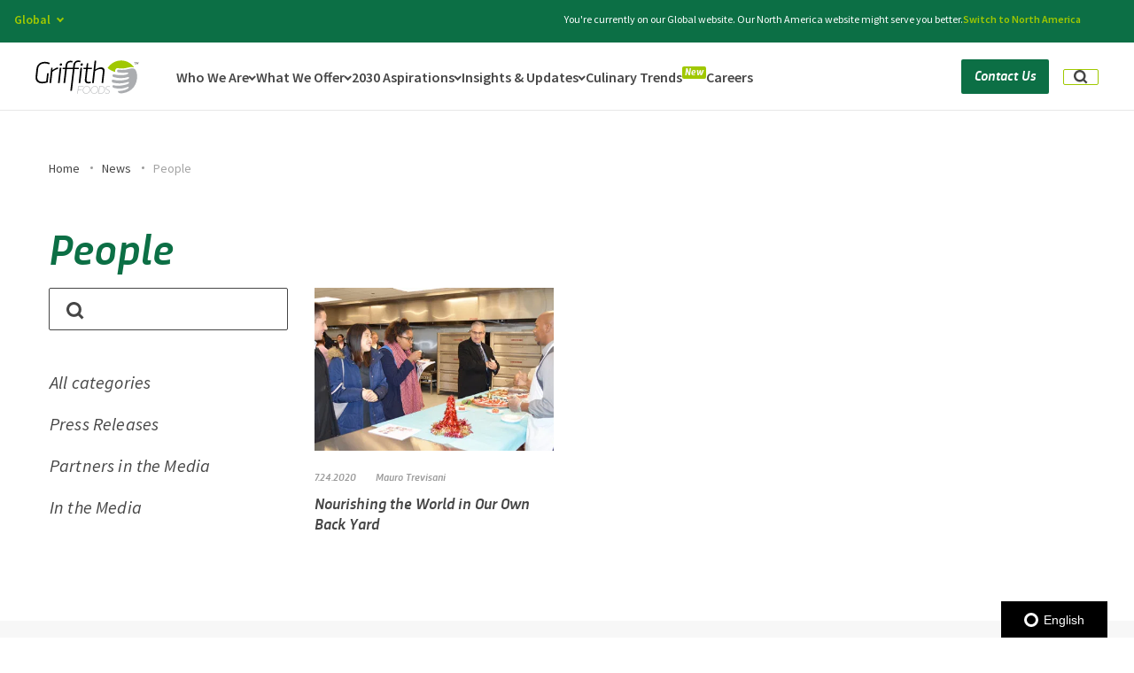

--- FILE ---
content_type: text/html; charset=UTF-8
request_url: https://griffithfoods.com/news/tag/people/
body_size: 84823
content:
<!DOCTYPE html><html lang="en-US"><head> <script type="text/javascript">
/* <![CDATA[ */
var gform;gform||(document.addEventListener("gform_main_scripts_loaded",function(){gform.scriptsLoaded=!0}),document.addEventListener("gform/theme/scripts_loaded",function(){gform.themeScriptsLoaded=!0}),window.addEventListener("DOMContentLoaded",function(){gform.domLoaded=!0}),gform={domLoaded:!1,scriptsLoaded:!1,themeScriptsLoaded:!1,isFormEditor:()=>"function"==typeof InitializeEditor,callIfLoaded:function(o){return!(!gform.domLoaded||!gform.scriptsLoaded||!gform.themeScriptsLoaded&&!gform.isFormEditor()||(gform.isFormEditor()&&console.warn("The use of gform.initializeOnLoaded() is deprecated in the form editor context and will be removed in Gravity Forms 3.1."),o(),0))},initializeOnLoaded:function(o){gform.callIfLoaded(o)||(document.addEventListener("gform_main_scripts_loaded",()=>{gform.scriptsLoaded=!0,gform.callIfLoaded(o)}),document.addEventListener("gform/theme/scripts_loaded",()=>{gform.themeScriptsLoaded=!0,gform.callIfLoaded(o)}),window.addEventListener("DOMContentLoaded",()=>{gform.domLoaded=!0,gform.callIfLoaded(o)}))},hooks:{action:{},filter:{}},addAction:function(o,r,e,t){gform.addHook("action",o,r,e,t)},addFilter:function(o,r,e,t){gform.addHook("filter",o,r,e,t)},doAction:function(o){gform.doHook("action",o,arguments)},applyFilters:function(o){return gform.doHook("filter",o,arguments)},removeAction:function(o,r){gform.removeHook("action",o,r)},removeFilter:function(o,r,e){gform.removeHook("filter",o,r,e)},addHook:function(o,r,e,t,n){null==gform.hooks[o][r]&&(gform.hooks[o][r]=[]);var d=gform.hooks[o][r];null==n&&(n=r+"_"+d.length),gform.hooks[o][r].push({tag:n,callable:e,priority:t=null==t?10:t})},doHook:function(r,o,e){var t;if(e=Array.prototype.slice.call(e,1),null!=gform.hooks[r][o]&&((o=gform.hooks[r][o]).sort(function(o,r){return o.priority-r.priority}),o.forEach(function(o){"function"!=typeof(t=o.callable)&&(t=window[t]),"action"==r?t.apply(null,e):e[0]=t.apply(null,e)})),"filter"==r)return e[0]},removeHook:function(o,r,t,n){var e;null!=gform.hooks[o][r]&&(e=(e=gform.hooks[o][r]).filter(function(o,r,e){return!!(null!=n&&n!=o.tag||null!=t&&t!=o.priority)}),gform.hooks[o][r]=e)}});
/* ]]> */
</script>
<meta charset="UTF-8"><meta name="viewport" content="width=device-width, initial-scale=1"><link rel="profile" href="http://gmpg.org/xfn/11"><meta name='robots' content='index, follow, max-image-preview:large, max-snippet:-1, max-video-preview:-1' /><link media="all" href="https://griffithfoods.b-cdn.net/wp-content/cache/autoptimize/1/css/autoptimize_73617323d892308b70953f5c95b8a52d.css" rel="stylesheet"><title>People Archives - Griffith Foods</title><link rel="canonical" href="https://griffithfoods.com/news/tag/people/" /><meta property="og:locale" content="en_US" /><meta property="og:type" content="article" /><meta property="og:title" content="People Archives - Griffith Foods" /><meta property="og:url" content="https://griffithfoods.com/es/news/tag/people/" /><meta property="og:site_name" content="Griffith Foods" /><meta name="twitter:card" content="summary_large_image" /> <script type="application/ld+json" class="yoast-schema-graph">{"@context":"https://schema.org","@graph":[{"@type":"CollectionPage","@id":"https://griffithfoods.com/es/news/tag/people/","url":"https://griffithfoods.com/es/news/tag/people/","name":"People Archives - Griffith Foods","isPartOf":{"@id":"https://griffithfoods.com/#website"},"primaryImageOfPage":{"@id":"https://griffithfoods.com/es/news/tag/people/#primaryimage"},"image":{"@id":"https://griffithfoods.com/es/news/tag/people/#primaryimage"},"thumbnailUrl":"https://griffithfoods.b-cdn.net/wp-content/uploads/2020/07/hatcherykitchenopening.jpeg","breadcrumb":{"@id":"https://griffithfoods.com/es/news/tag/people/#breadcrumb"},"inLanguage":"en-US"},{"@type":"ImageObject","inLanguage":"en-US","@id":"https://griffithfoods.com/es/news/tag/people/#primaryimage","url":"https://griffithfoods.b-cdn.net/wp-content/uploads/2020/07/hatcherykitchenopening.jpeg","contentUrl":"https://griffithfoods.b-cdn.net/wp-content/uploads/2020/07/hatcherykitchenopening.jpeg","width":788,"height":400,"caption":"hatchery kitchen opening"},{"@type":"BreadcrumbList","@id":"https://griffithfoods.com/es/news/tag/people/#breadcrumb","itemListElement":[{"@type":"ListItem","position":1,"name":"Home","item":"https://griffithfoods.com/"},{"@type":"ListItem","position":2,"name":"News","item":"https://griffithfoods.com/news/"},{"@type":"ListItem","position":3,"name":"People"}]},{"@type":"WebSite","@id":"https://griffithfoods.com/#website","url":"https://griffithfoods.com/","name":"Griffith Foods","description":"","potentialAction":[{"@type":"SearchAction","target":{"@type":"EntryPoint","urlTemplate":"https://griffithfoods.com/?s={search_term_string}"},"query-input":{"@type":"PropertyValueSpecification","valueRequired":true,"valueName":"search_term_string"}}],"inLanguage":"en-US"}]}</script> <link rel='dns-prefetch' href='//cdn.iubenda.com' /><link rel='dns-prefetch' href='//global.localizecdn.com' /><link rel='preconnect' href='https://griffithfoods.b-cdn.net' /><link href='https://fast.wistia.com' rel='preconnect' /><link href='https://www.iubenda.com' rel='preconnect' /><link rel="alternate" type="application/rss+xml" title="Griffith Foods &raquo; Feed" href="https://griffithfoods.com/feed/" /><link rel="alternate" type="application/rss+xml" title="Griffith Foods &raquo; Comments Feed" href="https://griffithfoods.com/comments/feed/" /><link rel="alternate" type="application/rss+xml" title="Griffith Foods &raquo; People Tag Feed" href="https://griffithfoods.com/news/tag/people/feed/" /><link rel='stylesheet' id='critical-styles-css' href='https://griffithfoods.b-cdn.net/wp-content/themes/griffithfoods/build/css/critical.min.css?ver=1768227789' type='text/css' media='' /><link rel='stylesheet' id='styles-css' href='https://griffithfoods.b-cdn.net/wp-content/themes/griffithfoods/build/css/main.min.css?ver=1768227789' type='text/css' media='' /><link rel='stylesheet' id='components-styles-css' href='https://griffithfoods.b-cdn.net/wp-content/themes/griffithfoods/build/css/components.min.css?ver=1768227789' type='text/css' media='' /> <script  type="text/javascript" class=" _iub_cs_skip" type="text/javascript" id="iubenda-head-inline-scripts-0">var _iub = _iub || [];
_iub.csConfiguration = {"enableCcpa":true,"countryDetection":true,"cookiePolicyInOtherWindow":true,"reloadOnConsent":true,"consentOnContinuedBrowsing":false,"perPurposeConsent":true,"ccpaAcknowledgeOnDisplay":true,"lang":"en","siteId":1915728,"logLevel":"info","cookiePolicyId":11984308,"privacyPolicyUrl":"https://griffithfoods.com/privacy-policy/","cookiePolicyUrl":"https://griffithfoods.com/cookie-policy/", "banner":{ "acceptButtonDisplay":true,"customizeButtonDisplay":true,"acceptButtonColor":"#ffffff","acceptButtonCaptionColor":"#0c6f45","customizeButtonColor":"#464646","customizeButtonCaptionColor":"white","position":"bottom","textColor":"white","backgroundColor":"#464646","rejectButtonDisplay":true,"rejectButtonColor":"#0073CE","rejectButtonCaptionColor":"white","acceptButtonCaption":"Accept Cookies","content":"We use cookies to improve user experience, and analyze website traffic. For these reasons, we may share your site usage data with our analytics partners. By clicking “Accept Cookies,” you consent to store on your device all the technologies described in our Cookie Policy." }};</script> <script  type="text/javascript" src="//cdn.iubenda.com/cs/ccpa/stub.js" class=" _iub_cs_skip" type="text/javascript" src="//cdn.iubenda.com/cs/ccpa/stub.js?ver=3.12.4" id="iubenda-head-scripts-0-js"></script> <script  type="text/javascript" src="//cdn.iubenda.com/cs/iubenda_cs.js" charset="UTF-8" async="async" class=" _iub_cs_skip" type="text/javascript" src="//cdn.iubenda.com/cs/iubenda_cs.js?ver=3.12.4" id="iubenda-head-scripts-1-js"></script> <script type="text/javascript" src="//global.localizecdn.com/localize.js" id="localize-js"></script> <script type="text/javascript" id="mabblyLocalize-js-extra">var mabbly_localize_conf = {"project_id":"nebdUqF8pItLG","default_language":"en","current_language":"en","current_region_slug":"","allowed_languages":["es","ja","pt","pt-BR","th","zh","en"]};</script> <script type="text/javascript" src="https://griffithfoods.b-cdn.net/wp-content/plugins/wp-plugin-boilerplate/dist/main.js?ver=1768227801" id="mabblyLocalize-js"></script> <script type="text/javascript" src="https://griffithfoods.b-cdn.net/wp-includes/js/jquery/jquery.min.js?ver=3.7.1" id="jquery-core-js"></script> <script type="text/javascript" src="https://griffithfoods.b-cdn.net/wp-includes/js/jquery/jquery-migrate.min.js?ver=3.4.1" id="jquery-migrate-js"></script> <script type="text/javascript" id="mabbly-multisite-regions-script-frontend-js-before">var mmr_global ={"remove_check_user_region":"","ajax_url":"https:\/\/griffithfoods.com\/wp-admin\/admin-ajax.php"}</script> <script type="text/javascript" src="https://griffithfoods.b-cdn.net/wp-content/plugins/mabbly-multisite-regions/dist/main.js?ver=6.8.3" id="mabbly-multisite-regions-script-frontend-js"></script> <link rel="https://api.w.org/" href="https://griffithfoods.com/wp-json/" /><link rel="alternate" title="JSON" type="application/json" href="https://griffithfoods.com/wp-json/wp/v2/news_tag/104" /><link rel="EditURI" type="application/rsd+xml" title="RSD" href="https://griffithfoods.com/xmlrpc.php?rsd" /><meta name="generator" content="WordPress 6.8.3" /><link rel="alternate" href="https://griffithfoods.com/news/tag/people/" hreflang="en" /><link rel="alternate" href="https://griffithfoods.com/es/news/tag/people/" hreflang="es" /><link rel="alternate" href="https://griffithfoods.com/ja/news/tag/people/" hreflang="ja" /><link rel="alternate" href="https://griffithfoods.com/pt/news/tag/people/" hreflang="pt" /><link rel="alternate" href="https://griffithfoods.com/pt-BR/news/tag/people/" hreflang="pt-BR" /><link rel="alternate" href="https://griffithfoods.com/th/news/tag/people/" hreflang="th" /><link rel="alternate" href="https://griffithfoods.com/zh/news/tag/people/" hreflang="zh" /><link rel="preconnect" href="https://fonts.googleapis.com"><link rel="preconnect" href="https://fonts.gstatic.com" crossorigin><link rel="preconnect" href="//griffithfoods.b-cdn.net"><link rel="preconnect" href="//www.googletagmanager.com" crossorigin>  <script>(function(w,d,s,l,i){w[l]=w[l]||[];w[l].push({'gtm.start':
new Date().getTime(),event:'gtm.js'});var f=d.getElementsByTagName(s)[0],
j=d.createElement(s),dl=l!='dataLayer'?'&l='+l:'';j.async=true;j.src=
'https://www.googletagmanager.com/gtm.js?id='+i+dl;f.parentNode.insertBefore(j,f);
})(window,document,'script','dataLayer','GTM-WKG7NWX');</script>  <script>                (function (a, t, i) { var e = "MSCI"; var s = "Analytics"; var o = e + "queue"; a[o] = a[o] || []; var r = a[e] || function (n) { var t = {}; t[s] = {}; function e(e) { while (e.length) { var r = e.pop(); t[s][r] = function (e) { return function () { a[o].push([e, n, arguments]) } }(r) } } var r = "track"; var i = "set"; e([r + "Event", r + "View", r + "Action", i + "Config", i + "Property", i + "User", "initialize", "teardown"]); return t }(i.name); var n = i.name; if (!a[e]) { a[n] = r[s]; a[o].push(["new", n]); setTimeout(function () { var e = "script"; var r = t.createElement(e); r.async = 1; r.src = i.src; var n = t.getElementsByTagName(e)[0]; n.parentNode.insertBefore(r, n) }, 1) } else { a[n] = new r[s] } if (i.user) { a[n].setUser(i.user) } if (i.props) { for (var c in i.props) { a[n].setProperty(c, i.props[c]) } } a[n].initialize(i.cfg) })(window, document, {
 
                    src: "https://cxppusa1rdrect01sa02cdn-endpoint.azureedge.net/webtracking/WebTracking/WebTracking.bundle.j…,
                    name: "MSCI",
                    cfg: {
 
                        ingestionKey: "b090b4b0c1a04887a90a0a508c90aa8a-44ea5b37-d100-4bf8-85ff-33bb66e2476a-7456",
                        endpointUrl: "https://mobile.events.data.microsoft.com/OneCollector/1.0/",
                        autoCapture: {
                            view: true,
                            click: true
                        },
                        orgInfo: {
                            orgId: "c55fe7ef-f33c-42a9-a7e7-03af6a746110",
                            orgTenantId: "16a486f6-3214-4c80-b38d-52f754d87bbb",
                            orgGeo: "USA"
                        }
                    }
                });</script><link rel="icon" href="https://griffithfoods.b-cdn.net/wp-content/uploads/2020/07/cropped-GF-Fav-32x32.png" sizes="32x32" /><link rel="icon" href="https://griffithfoods.b-cdn.net/wp-content/uploads/2020/07/cropped-GF-Fav-192x192.png" sizes="192x192" /><link rel="apple-touch-icon" href="https://griffithfoods.b-cdn.net/wp-content/uploads/2020/07/cropped-GF-Fav-180x180.png" /><meta name="msapplication-TileImage" content="https://griffithfoods.b-cdn.net/wp-content/uploads/2020/07/cropped-GF-Fav-270x270.png" /> <script type="text/javascript">window.load_tracking_scripts_async = true;

    WebFontConfig = {
    google: {
      families: ['Source+Sans+Pro:ital,wght@0,400;0,600;0,700;1,400&display=swap']
    }
    };

    (function(d) {
    var wf = d.createElement('script'),
      s = d.scripts[0];
    wf.src = 'https://ajax.googleapis.com/ajax/libs/webfont/1.6.26/webfont.js';
    wf.async = true;
    s.parentNode.insertBefore(wf, s);
    })(document);

    if (navigator.userAgent.match(/(Mozilla\/5\.0 \(Linux; Android 11; moto g power \(2022\)\) AppleWebKit\/537\.36 \(KHTML, like Gecko\) Chrome\/109\.0.0.0 Mobile Safari\/537\.36)|(Mozilla\/5\.0 \(Macintosh; Intel Mac OS X 10_15_7\) AppleWebKit\/537\.36 \(KHTML, like Gecko\) Chrome\/109\.0\.0\.0 Safari\/537\.36)|(Speed Insights)|(Chrome-Lighthouse)|(PSTS[\d\.]+)/) ) {
    document.documentElement.classList.add('limited-rendering')
    }</script> </head><body class="archive tax-news_tag term-people term-104 wp-theme-griffithfoods sticky-footer no-js archive-news-categories group-blog hfeed"> <a class="skip-link screen-reader-text" href="#content">Skip to content</a> <script type="text/javascript">document.body.className = document.body.className.replace('no-js','has-js');
    if (window.matchMedia("(min-width: 1200px)").matches) document.body.classList.add('animations-enabled');</script>  <noscript><iframe src="https://www.googletagmanager.com/ns.html?id=GTM-WKG7NWX"
height="0" width="0" style="display:none;visibility:hidden"></iframe></noscript><div id="wrapper" data-barba="container" data-barba-namespace="nourishing-the-world-in-our-own-back-yard"><header class="header js-header"
 aria-modal="true"
 role="dialog"><div class="top-bar js-top-bar"><div class="header__languages language-switcher dropdown js-lang-el"> <button class="language-switcher__current language-item js-lang-btn"> <span>Global</span> <i class="arrow_down" role="none"></i> </button><ul><li> <a href="https://griffithfoods.com/" class="language-item"> <span class="text">Global</span> </a></li><li> <a href="https://griffithfoods.com/na/" class="language-item"> <span class="text">North America</span> </a></li><li> <a href="https://griffithfoods.com/ime/" class="language-item"> <span class="text">India Middle East & Africa</span> </a></li><li> <a href="https://griffithfoods.com/casa/" class="language-item"> <span class="text">Central & South America</span> </a></li><li> <a href="https://griffithfoods.com/apac/" class="language-item"> <span class="text">Asia Pacific</span> </a></li><li> <a href="https://griffithfoods.com/eu/" class="language-item"> <span class="text">Europe</span> </a></li></ul></div><div class="top-bar__text"> Looking for healthier or more sustainable products that don’t compromise on flavor? <a href="/what-we-offer/craveable-impact/">Explore Craveable Impact</a></div> <button class="top-bar__close js-close-top-bar" aria-label="Close"> <svg width="22" height="22" viewBox="0 0 22 22" fill="none" xmlns="http://www.w3.org/2000/svg"> <path d="M19 4.78906L12.7881 11L19 17.2119L17.2109 19L11 12.7891L4.78906 19L3 17.2119L9.21094 11L3 4.78906L4.78809 3.00098L10.999 9.21191L17.2109 3L19 4.78906Z" fill="white"/> </svg> </button></div><div class="container js-header-inner"><div class="header__logo"> <a href="https://griffithfoods.com/" rel="home"> <svg width="155px" height="50px" viewBox="0 0 155 50" version="1.1" xmlns="http://www.w3.org/2000/svg" xmlns:xlink="http://www.w3.org/1999/xlink"><title>A6E807F5-C7F7-4FD5-8426-6BD86960FD49@1.00x</title> <desc>Created with sketchtool.</desc> <g id="Symbols" stroke="none" stroke-width="1" fill="none" fill-rule="evenodd"> <g id="Logo/Colorful-Black"> <g id="logo"> <path d="M152.098817,22.6590602 C150.899994,12.6198352 147.630249,10.6085631 140.302695,12.7352867 C140.256533,12.7493319 140.209265,12.7633771 140.162274,12.7802313 C140.132974,12.7830403 140.102292,12.7878157 140.066358,12.7982091 C134.890161,14.3063823 129.278054,14.6898161 123.517787,13.8735093 C122.736631,13.7628332 122.105846,14.581949 122.111098,15.7319696 C122.116073,16.8772149 122.446116,17.859255 123.528291,18.0042014 C126.932374,18.4783672 130.797245,19.060681 136.979326,18.2730264 C138.312488,18.1359453 139.0461,18.5837062 138.712188,19.6429948 C138.12867,21.5565123 127.951249,23.551211 117.326309,20.9056579 C116.521381,20.6609906 115.215584,21.5098823 115.232722,22.6787234 C115.250136,23.8453174 115.780029,24.6495453 116.579981,24.8773584 C124.749504,27.223187 131.248082,27.2720643 138.552142,25.0355073 C140.132145,24.4228558 140.764036,26.7571674 139.066831,27.5543727 C136.229128,29.4833399 124.636449,31.2094944 116.509218,29.0198484 C115.713412,28.8057996 114.400705,28.7173149 114.138384,30.6358886 C114.154969,31.7763585 114.623774,33.055595 115.837247,33.307004 C123.92191,35.3452428 131.530028,34.6865231 138.765813,32.2595133 C139.901889,31.8507981 140.760995,34.1744352 138.498517,35.1494527 C135.912906,36.5359945 125.040295,39.2191887 116.998477,37.3309525 C115.814581,37.1320726 115.15339,37.8632655 115.169422,38.9849148 C115.277225,40.870061 117.173726,41.2349551 117.95737,41.4034975 C125.957726,43.1448209 130.650744,42.3973355 137.820464,39.7860528 C139.100831,39.2225595 139.697064,39.8425144 139.323347,40.8607911 C138.955159,42.5214951 132.613586,45.9931866 123.493739,45.795992 C123.099844,48.6735717 125.587326,49.9570217 130.929373,49.140434 C144.797522,46.8701686 152.484696,36.3137995 152.098817,22.6590602 L152.098817,22.6590602 Z" id="Path" fill="#ABADB0"></path> <path d="M108.758192,38.4719842 C106.768538,38.4719842 105.314857,39.8748184 105.153429,41.3543393 C104.774461,44.8411996 110.479168,43.9650603 110.133922,47.1336565 C109.987421,48.4713209 108.812646,49.3308869 107.449907,49.3308869 C105.631908,49.3308869 104.655048,48.0887298 104.655048,48.0887298 L104.143399,48.6140201 C104.143399,48.6140201 105.183559,50 107.345145,50 C109.30384,50 110.666302,48.7098083 110.840998,47.1019143 C111.247609,43.3760048 105.539861,44.2841671 105.860782,41.3383278 C105.978536,40.256005 107.071215,39.1405356 108.700697,39.1405356 C110.158247,39.1405356 110.993305,40.0967325 110.993305,40.0967325 L111.433914,39.5068343 C111.433914,39.5068343 110.544126,38.4719842 108.758192,38.4719842 L108.758192,38.4719842 Z M93.1964321,44.1563559 C92.877999,47.0867455 90.4690194,49.3474602 87.7902562,49.3474602 C85.1112165,49.3474602 83.1948131,47.0867455 83.5146283,44.1563559 C83.8250453,41.3065856 86.2237975,39.1248049 88.9025607,39.1248049 C91.582706,39.1248049 93.5071255,41.3065856 93.1964321,44.1563559 L93.1964321,44.1563559 Z M88.9747057,38.4719842 C85.9191852,38.4719842 83.1577732,40.9560176 82.8089341,44.1563559 C82.4515261,47.43619 84.6631436,50 87.7194932,50 C90.773908,50 93.5444419,47.43619 93.9018499,44.1563559 C94.2506889,40.9560176 92.0299497,38.4719842 88.9747057,38.4719842 L88.9747057,38.4719842 Z M103.171239,44.2364135 C102.822676,47.43619 100.675464,49.1710525 97.7617456,49.1710525 L95.0973561,49.1710525 L96.1731735,39.300089 L98.8364573,39.300089 C101.750728,39.300089 103.518143,41.0518058 103.171239,44.2364135 L103.171239,44.2364135 Z M99.0158524,38.6629989 L95.5686481,38.6629989 L94.3540691,49.8084235 L97.8015497,49.8084235 C101.060237,49.8084235 103.489672,47.7867581 103.877209,44.2364135 C104.261706,40.7012377 102.274263,38.6629989 99.0158524,38.6629989 L99.0158524,38.6629989 Z M64.4940551,39.300089 L71.8030899,39.300089 L71.8724708,38.6629989 L63.8900826,38.6629989 L62.6760563,49.8084235 L63.3496861,49.8084235 L63.91883,44.5858579 L69.3435259,44.5858579 L69.4120775,43.9498915 L63.9873816,43.9498915 L64.4940551,39.300089 Z M81.1769645,44.1563559 C80.8571493,47.0867455 78.4487225,49.3474602 75.7694064,49.3474602 C73.0903668,49.3474602 71.173687,47.0867455 71.4937786,44.1563559 C71.8036428,41.3065856 74.2035006,39.1248049 76.8828166,39.1248049 C79.5621327,39.1248049 81.4865522,41.3065856 81.1769645,44.1563559 L81.1769645,44.1563559 Z M76.9535796,38.4719842 C73.8988884,38.4719842 71.1369234,40.9560176 70.7875316,44.1563559 C70.4309528,47.43619 72.6428467,50 75.6986435,50 C78.7538875,50 81.524145,47.43619 81.881553,44.1563559 C82.2306684,40.9560176 80.0093764,38.4719842 76.9535796,38.4719842 L76.9535796,38.4719842 Z" id="Fill-7" fill="#ABADB0"></path> <path d="M147.773122,2.73305164 L147.723372,3.05291933 L149.031247,3.05291933 L148.578244,6.11011097 L148.930088,6.11011097 L149.385025,3.05291933 L150.582898,3.05291933 L150.629884,2.73305164 L147.773122,2.73305164 Z M153.696425,2.73305164 L152.228244,5.18990184 L151.505762,2.7638455 L151.496918,2.73305164 L151.109972,2.73305164 L150.608049,6.11011097 L150.954641,6.11011097 L151.355406,3.43298762 L152.035048,5.69702945 L152.285457,5.69702945 L153.631474,3.4451942 L153.235131,6.11011097 L153.581447,6.11011097 L154.083094,2.73305164 L153.696425,2.73305164 Z M79.0734662,4.57291507 L76.9098891,4.57291507 L75.9179271,10.9982885 L71.980482,10.9982885 L71.7309022,13.0553735 L75.6686237,13.0553735 L73.9182489,28.5654887 C73.800507,29.5974989 73.8394779,30.4880239 74.0354381,31.2342894 C74.2311218,31.9827742 74.5556031,32.5958771 75.0105403,33.0722108 C75.4657538,33.5510414 76.0345635,33.9044772 76.7186275,34.1350149 C77.4026916,34.366385 78.1729892,34.4823474 79.0339425,34.4823474 C79.7246399,34.4823474 80.3982012,34.4329663 81.0543499,34.3328169 C81.7113278,34.2315578 82.2679763,34.1200341 82.7242954,33.9965813 L82.6933398,31.8704183 C82.2674235,31.9627998 81.7721335,32.047691 81.2063642,32.1253692 C80.6405948,32.2019377 80.1043991,32.2399445 79.5983299,32.2399445 C79.0613051,32.2399445 78.5790054,32.1711438 78.1519836,32.0324328 C77.724409,31.8937217 77.3673137,31.6698421 77.0806978,31.3624584 C76.7929763,31.053965 76.5892772,30.6458771 76.4723645,30.1370849 C76.3546225,29.6282928 76.3347225,29.0043705 76.4176393,28.2650405 L78.1312544,13.0553735 L84.3270782,13.0553735 L84.5755524,10.9982885 L78.3352298,10.9982885 L79.0734662,4.57291507 Z M69.3028203,4.57291507 C68.6884064,4.57291507 68.2069359,4.75351686 67.8603434,5.11555271 C67.5115398,5.47758856 67.349852,5.97528382 67.3719631,6.60641912 C67.3882701,7.05362356 67.5297815,7.40789159 67.801196,7.66950064 C68.0717814,7.93221938 68.4435253,8.06233035 68.92085,8.06233035 C69.5184041,8.06233035 69.9962816,7.87756722 70.3511658,7.5083184 C70.7074318,7.1382373 70.8729892,6.63776782 70.8506016,6.00607768 C70.8348474,5.5583184 70.6916776,5.20821169 70.4216451,4.95437047 C70.1518889,4.69914213 69.7787631,4.57291507 69.3028203,4.57291507 L69.3028203,4.57291507 Z M98.1302472,10.5358259 C96.7643302,10.5358259 95.3353964,10.8337772 93.844275,11.4255186 C92.3526007,12.0197567 90.8805501,12.8167904 89.4275704,13.8182843 L90.9153752,0.643230901 L88.4751321,0.643230901 L84.6888721,34.020717 L87.1763778,34.020717 L89.2075644,16.0376611 C90.6597149,14.9895604 92.093071,14.203901 93.5098436,13.6795732 C94.9260635,13.1560777 96.1880581,12.8936364 97.292787,12.8936364 C98.643779,12.8936364 99.6053381,13.2673239 100.177464,14.0149765 C100.748209,14.7626291 100.953566,15.8678788 100.791602,17.3315578 L98.8748406,34.020717 L101.361517,34.020717 L103.304812,16.8005719 C103.538914,14.7512548 103.210839,13.1940845 102.320589,12.131003 C101.431167,11.0679215 100.033742,10.5358259 98.1302472,10.5358259 L98.1302472,10.5358259 Z M65.0815232,10.9982885 L58.7021767,10.9982885 L59.1137207,7.39901408 C59.30056,5.76499787 59.7991667,4.5407341 60.6067768,3.72372599 C61.4141106,2.90782757 62.4704714,2.49835254 63.7755827,2.49835254 C64.3272562,2.49835254 64.8736783,2.53386257 65.4142962,2.60238583 C65.9535321,2.67201878 66.4482693,2.76051643 66.8971259,2.86843363 L67.4424425,0.718967136 C67.0690402,0.595514298 66.5552321,0.487597098 65.8999125,0.395215536 C65.2437638,0.303111396 64.5486442,0.255949637 63.8112369,0.255949637 C62.8740001,0.255949637 61.9970161,0.417964149 61.1797323,0.741715749 C60.3624485,1.06574477 59.6374788,1.52848485 59.0067579,2.12854887 C58.3763134,2.72972258 57.8602942,3.45795561 57.4611877,4.31380282 C57.0612521,5.16798549 56.7970237,6.11982074 56.6649095,7.16792147 L56.2389933,10.9982885 L47.1482656,10.9982885 L47.5548345,7.55409304 C47.7165224,6.04408451 48.1935707,4.88862143 48.9862559,4.08798122 C49.778941,3.28595391 50.8524379,2.88480154 52.2023243,2.88480154 C52.6940213,2.88480154 53.2017488,2.92364063 53.7257834,3.00020913 C54.2506471,3.07788732 54.6768397,3.16333333 55.0018738,3.25543747 L55.5701306,1.10458387 C55.2130354,0.982240717 54.7326704,0.875155783 54.1315232,0.781387111 C53.528994,0.689837815 52.8902578,0.643230901 52.2147619,0.643230901 C51.2772486,0.643230901 50.4010938,0.801638924 49.58381,1.1162356 C48.7659734,1.43305164 48.0445968,1.87914639 47.4205092,2.45812633 C46.7958689,3.03460948 46.2839955,3.73676483 45.8821252,4.56043107 C45.4824659,5.385207 45.2229362,6.29820316 45.1051942,7.29969697 L44.6850822,10.9982885 L40.770301,10.9982885 L40.5433852,13.0553735 L44.4589955,13.0553735 L41.9195286,34.020717 L44.4062051,34.020717 L46.9216262,13.0553735 L56.0129066,13.0553735 L52.1241061,45.6094708 L54.5875659,45.6094708 L58.4771956,13.0553735 L64.8557129,13.0553735 L65.0815232,10.9982885 Z M33.949284,10.5358259 C33.2591394,10.5827102 32.5325114,10.7441699 31.7663596,11.021592 C31.0018662,11.2995689 30.2384783,11.6424627 29.4784072,12.0499957 C28.7166776,12.4586385 27.9850746,12.9205463 27.2816633,13.4371063 C26.5776992,13.9533888 25.9525061,14.4810457 25.4033201,15.0200768 L25.6285775,10.9982885 L23.602366,10.9982885 L20.9913142,34.020717 L23.4782671,34.020717 L25.3483186,17.3548613 C25.9563755,16.7700555 26.6166701,16.226863 27.3283731,15.7250064 C28.0400761,15.2248143 28.7653222,14.7817712 29.5035586,14.3961545 C30.2415186,14.0102603 30.9709106,13.6951088 31.6920108,13.4479257 C32.4117291,13.2018523 33.078657,13.0553735 33.691689,13.0095988 L33.949284,10.5358259 Z M33.6825682,34.020717 L36.1692447,34.020717 L38.7811256,10.9982885 L36.2938963,10.9982885 L33.6825682,34.020717 Z M64.6509083,34.020717 L67.1389668,34.020717 L69.7502949,10.9982885 L67.263342,10.9982885 L64.6509083,34.020717 Z M4.03868658,12.7316219 C4.17936885,11.4527059 4.51739323,10.3125011 5.05801113,9.31128468 C5.59779986,8.3089586 6.29623618,7.45838242 7.15442564,6.75733675 C8.0126151,6.05545881 9.00734098,5.51975672 10.1372213,5.1505079 C11.2682073,4.78125907 12.5011809,4.5959411 13.8364187,4.5959411 C15.110298,4.5959411 16.3441008,4.73825864 17.5367216,5.02344857 C18.7293423,5.30808365 19.7530891,5.62850619 20.6110022,5.9824968 L21.5275098,3.92596671 C20.5742424,3.46294921 19.4673024,3.0701195 18.2033731,2.7463679 C16.9405494,2.4226163 15.5196308,2.26060179 13.9389592,2.26060179 C12.3560764,2.26060179 10.8555577,2.48864277 9.43740307,2.94278276 C8.01759011,3.39803244 6.75614834,4.0638455 5.65141943,4.94244131 C4.54641413,5.82075971 3.63598705,6.89577038 2.92152014,8.16608621 C2.20760601,9.43806658 1.75570915,10.8906487 1.56859344,12.5235553 L0.242200136,24.4047119 C0.0528733152,25.9926761 0.163981902,27.4097482 0.578013403,28.6584251 C0.989557398,29.9062697 1.63465054,30.9615834 2.5085942,31.8246436 C3.38391981,32.6877038 4.44359723,33.3468587 5.68762646,33.8012761 C6.93165569,34.254029 8.29923103,34.4823474 9.78786499,34.4823474 C11.3856728,34.4823474 12.9295847,34.3278233 14.4237464,34.020717 C15.9165262,33.7116688 17.2310348,33.2952582 18.3625735,32.7717627 L19.8691727,19.43414 L17.4510408,19.43414 L16.1210544,31.2462185 C15.2866345,31.5092147 14.3734435,31.7244942 13.3806524,31.8937217 C12.388414,32.0640589 11.3558227,32.1481178 10.2812203,32.1481178 C9.02198963,32.1481178 7.89514955,31.9708451 6.89987089,31.6160222 C5.90431584,31.2614767 5.07625284,30.745749 4.4154055,30.0682843 C3.75428177,29.3891549 3.27502234,28.5618822 2.9806675,27.5836918 C2.68437793,26.6046692 2.6061597,25.4824968 2.74546002,24.2196714 L4.03868658,12.7316219 Z M38.3344802,4.57291507 C37.7189607,4.57291507 37.2377665,4.75351686 36.8897921,5.11555271 C36.5434761,5.47758856 36.3793007,5.97528382 36.4014119,6.60641912 C36.4179952,7.05362356 36.5608886,7.40789159 36.8311976,7.66950064 C37.1015065,7.93221938 37.4740796,8.06233035 37.9508515,8.06233035 C38.5497876,8.06233035 39.0262831,7.87756722 39.3817201,7.5083184 C39.7374334,7.1382373 39.9027143,6.63776782 39.8800504,6.00607768 C39.8645725,5.5583184 39.7225083,5.20821169 39.4521994,4.95437047 C39.1807849,4.69914213 38.809041,4.57291507 38.3344802,4.57291507 L38.3344802,4.57291507 Z" id="Fill-9" fill="#000000"></path> <path d="M119.216505,17.4110496 C119.113129,16.969791 119.058691,16.5042198 119.063915,16.0229991 C119.078762,14.6564666 119.585471,13.4165269 120.451799,12.6225967 C121.206502,11.9303879 122.153386,11.6305332 123.123089,11.7766879 C128.263042,12.5653085 133.413443,12.2657333 138.437647,10.8869048 C138.496208,10.8706964 138.553945,10.857562 138.613881,10.8447071 C138.634227,10.839677 138.653472,10.8321317 138.674093,10.8271015 C141.607124,10.0245082 144.908296,9.4284317 147.801186,10.6792701 C143.347752,4.42060698 136.345374,0.346719204 128.426905,0.255617036 C119.98688,0.156690141 112.485491,4.60504695 107.94765,11.4712441 C108.78456,12.2285658 112.713689,15.5333948 119.216505,17.4110496" id="Fill-4" fill="#A0C800"></path> </g> </g> </g> </svg> </a></div><div class="header__inner js-common-wrap"> <button class="header__search__icon_lens m-show js-search-open"> <svg width="20px" height="20px" viewBox="0 0 20 20" version="1.1" xmlns="http://www.w3.org/2000/svg" xmlns:xlink="http://www.w3.org/1999/xlink"><title>672E9178-E17D-499D-B83B-5C2B8982F99C@1.00x</title> <desc>Created with sketchtool.</desc> <g id="Symbols" stroke="none" stroke-width="1" fill="none" fill-rule="evenodd"> <g id="Menu-360---Home-page" transform="translate(-275.000000, -28.000000)" fill="#464646" fill-rule="nonzero"> <g id="Hero"> <g id="Menu"> <g id="magnifying-glass-(2)" transform="translate(275.000000, 28.000000)"> <path d="M19.5178151,17.3463445 L15.4031513,13.2318487 C16.3947479,11.8004202 16.8907983,10.2046639 16.8907983,8.44542017 C16.8907983,7.30180672 16.6687815,6.20806723 16.2247479,5.16445378 C15.7810084,4.12067227 15.1811345,3.2210084 14.4253782,2.4652521 C13.6696218,1.7094958 12.770084,1.10962185 11.7265126,0.665840336 C10.682605,0.221932773 9.58894958,0 8.44533613,0 C7.30180672,0 6.20806723,0.221932773 5.16445378,0.665840336 C4.12067227,1.10962185 3.2210084,1.7094958 2.4652521,2.4652521 C1.70941176,3.2210084 1.10962185,4.12084034 0.665798319,5.16445378 C0.221932773,6.20819328 0,7.30180672 0,8.44542017 C0,9.58894958 0.221932773,10.6823109 0.665798319,11.7262185 C1.10957983,12.7698319 1.70941176,13.6693697 2.4652521,14.4251261 C3.2210084,15.1811345 4.12084034,15.7807563 5.16445378,16.2247899 C6.20819328,16.6686134 7.30180672,16.8905042 8.44533613,16.8905042 C10.204958,16.8905042 11.8004622,16.3944118 13.2319748,15.4028992 L17.3466387,19.5054622 L19.5178151,17.3463445 Z M12.2421429,12.2418067 C11.1905042,13.2936134 9.925,13.8194958 8.44533613,13.8194958 C6.96592437,13.8194958 5.70042017,13.2934874 4.64869748,12.2418067 C3.59697479,11.1901681 3.07113445,9.92483193 3.07113445,8.44516807 C3.07113445,6.9657563 3.59710084,5.70004202 4.64869748,4.64852941 C5.70021008,3.59676471 6.96592437,3.07096639 8.44533613,3.07096639 C9.92483193,3.07096639 11.1903361,3.59697479 12.2421429,4.64852941 C13.2939496,5.70004202 13.8197899,6.9657563 13.8197899,8.44516807 C13.8197899,9.92483193 13.2937815,11.1901681 12.2421429,12.2418067 Z" id="Shape"></path> </g> </g> </g> </g> </g> </svg> </button><div class="header__search__form m-search js-search"><form role="search" method="get" action="/"> <button class="search-submit" type="submit" value=""> <svg width="20px" height="20px" viewBox="0 0 20 20" version="1.1" xmlns="http://www.w3.org/2000/svg" xmlns:xlink="http://www.w3.org/1999/xlink"><title>672E9178-E17D-499D-B83B-5C2B8982F99C@1.00x</title> <desc>Created with sketchtool.</desc> <g id="Symbols" stroke="none" stroke-width="1" fill="none" fill-rule="evenodd"> <g id="Menu-360---Home-page" transform="translate(-275.000000, -28.000000)" fill="#464646" fill-rule="nonzero"> <g id="Hero"> <g id="Menu"> <g id="magnifying-glass-(2)" transform="translate(275.000000, 28.000000)"> <path d="M19.5178151,17.3463445 L15.4031513,13.2318487 C16.3947479,11.8004202 16.8907983,10.2046639 16.8907983,8.44542017 C16.8907983,7.30180672 16.6687815,6.20806723 16.2247479,5.16445378 C15.7810084,4.12067227 15.1811345,3.2210084 14.4253782,2.4652521 C13.6696218,1.7094958 12.770084,1.10962185 11.7265126,0.665840336 C10.682605,0.221932773 9.58894958,0 8.44533613,0 C7.30180672,0 6.20806723,0.221932773 5.16445378,0.665840336 C4.12067227,1.10962185 3.2210084,1.7094958 2.4652521,2.4652521 C1.70941176,3.2210084 1.10962185,4.12084034 0.665798319,5.16445378 C0.221932773,6.20819328 0,7.30180672 0,8.44542017 C0,9.58894958 0.221932773,10.6823109 0.665798319,11.7262185 C1.10957983,12.7698319 1.70941176,13.6693697 2.4652521,14.4251261 C3.2210084,15.1811345 4.12084034,15.7807563 5.16445378,16.2247899 C6.20819328,16.6686134 7.30180672,16.8905042 8.44533613,16.8905042 C10.204958,16.8905042 11.8004622,16.3944118 13.2319748,15.4028992 L17.3466387,19.5054622 L19.5178151,17.3463445 Z M12.2421429,12.2418067 C11.1905042,13.2936134 9.925,13.8194958 8.44533613,13.8194958 C6.96592437,13.8194958 5.70042017,13.2934874 4.64869748,12.2418067 C3.59697479,11.1901681 3.07113445,9.92483193 3.07113445,8.44516807 C3.07113445,6.9657563 3.59710084,5.70004202 4.64869748,4.64852941 C5.70021008,3.59676471 6.96592437,3.07096639 8.44533613,3.07096639 C9.92483193,3.07096639 11.1903361,3.59697479 12.2421429,4.64852941 C13.2939496,5.70004202 13.8197899,6.9657563 13.8197899,8.44516807 C13.8197899,9.92483193 13.2937815,11.1901681 12.2421429,12.2418067 Z" id="Shape"></path> </g> </g> </g> </g> </g> </svg> </button><div class="form-input-wrapper"> <label for="mobile-s" class="visually-hidden">Search</label> <input class="js-search-input" id="mobile-s" name="s" type="text" placeholder="Search" autocomplete="off"></div></form><div class="header__search__icon_close js-search-close" role="button" aria-label="Close header search"> <span role="none"></span></div><div class="header__search-drop search-drop js-search-drop"><div class="search-drop__wrap search-drop__wrap_quik js-search-quik"><div class="search-drop__title" role="heading"> Quick links</div><ul class="search-drop__list"><li><a href="https://griffithfoods.com/what-we-do/product-portfolio/">Product Portfolio</a></li><li><a href="https://griffithfoods.com/what-we-do/customers-we-serve/">Customers We Serve</a></li><li><a href="https://griffithfoods.com/news/">News</a></li></ul></div><div class="search-drop__wrap search-drop__wrap_suggested js-search-suggested"><div class="search-drop__title" role="heading"> Suggested searches</div><ul class="search-drop__list"></ul></div></div></div> <span class="header__hamburger m-show js-menu-btn"> <span role="none"></span> </span><div class="menu-wrapper"><nav class="header__navigation"><ul id="primary-menu" class="header__navigation__menu"><li id="menu-item-11460" class="header-nav__home menu-item menu-item-type-post_type menu-item-object-page menu-item-home menu-item-11460 menu-item-style-simple"><a href="https://griffithfoods.com/" class="js-menu-item-link"><div class="menu-item__content"><div class="menu-item__head"><span class="menu-item__title">Home</span></div></div></a></li><li id="menu-item-11461" class="menu-item menu-item-type-post_type menu-item-object-page menu-item-has-children menu-item-11461 menu-item-style-simple"><a href="https://griffithfoods.com/about-us/" aria-haspopup="true" aria-expanded="true" class="js-menu-item-link"><div class="menu-item__content"><div class="menu-item__head"><span class="menu-item__title">Who We Are</span></div></div></a><div class="mega-menu mega-menu_simple"> <button class="mega-menu__back js-mega-menu-back">Back</button><div class="mega-menu__content"><ul class="mega-menu__items"><li id="menu-item-11462" class="m-show menu-item menu-item-type-post_type menu-item-object-page menu-item-11462"><a href="https://griffithfoods.com/about-us/" class="js-menu-item-link"><div class="menu-item__content"><div class="menu-item__head"><span class="menu-item__title">Who We Are</span></div><p class="menu-item__description">Our history, values, and leadership</p></div></a></li><li id="menu-item-11463" class="menu-item menu-item-type-post_type menu-item-object-page menu-item-11463 menu-item-with-image"><a href="https://griffithfoods.com/what-we-do/" class="js-menu-item-link"><div class="menu-item__image"><img width="600" height="480" src="https://griffithfoods.b-cdn.net/wp-content/uploads/2026/01/Group-16852-1.jpg" class="attachment-medium size-medium" alt="" decoding="async" fetchpriority="high" srcset="https://griffithfoods.b-cdn.net/wp-content/uploads/2026/01/Group-16852-1.jpg 600w, https://griffithfoods.b-cdn.net/wp-content/uploads/2026/01/Group-16852-1-150x120.jpg 150w, https://griffithfoods.b-cdn.net/wp-content/uploads/2026/01/Group-16852-1-540x432.jpg 540w" sizes="(max-width: 600px) 100vw, 600px" /></div><div class="menu-item__content"><div class="menu-item__head"><span class="menu-item__title">What We Do</span></div><p class="menu-item__description">Where culinary art meets food science and innovation</p></div></a></li><li id="menu-item-11466" class="menu-item menu-item-type-post_type menu-item-object-page menu-item-11466 menu-item-with-image"><a href="https://griffithfoods.com/what-we-do/customers-we-serve/" class="js-menu-item-link"><div class="menu-item__image"><img width="300" height="240" src="https://griffithfoods.b-cdn.net/wp-content/uploads/2026/01/Group-16851.jpg" class="attachment-medium size-medium" alt="" decoding="async" srcset="https://griffithfoods.b-cdn.net/wp-content/uploads/2026/01/Group-16851.jpg 300w, https://griffithfoods.b-cdn.net/wp-content/uploads/2026/01/Group-16851-150x120.jpg 150w" sizes="(max-width: 300px) 100vw, 300px" /></div><div class="menu-item__content"><div class="menu-item__head"><span class="menu-item__title">Customers We Serve</span></div><p class="menu-item__description">Powering success across foodservice, processing, distribution, and retail</p></div></a></li><li id="menu-item-11465" class="menu-item menu-item-type-post_type menu-item-object-page menu-item-11465 menu-item-with-image"><a href="https://griffithfoods.com/what-we-do/culinary-craftsmanship/" class="js-menu-item-link"><div class="menu-item__image"><img width="300" height="240" src="https://griffithfoods.b-cdn.net/wp-content/uploads/2026/01/Group-16851-1.jpg" class="attachment-medium size-medium" alt="" decoding="async" srcset="https://griffithfoods.b-cdn.net/wp-content/uploads/2026/01/Group-16851-1.jpg 300w, https://griffithfoods.b-cdn.net/wp-content/uploads/2026/01/Group-16851-1-150x120.jpg 150w" sizes="(max-width: 300px) 100vw, 300px" /></div><div class="menu-item__content"><div class="menu-item__head"><span class="menu-item__title">Culinary Craftsmanship</span></div><p class="menu-item__description">Global network of world-class chefs serving up flavor and function</p></div></a></li><li id="menu-item-11464" class="menu-item menu-item-type-post_type menu-item-object-page menu-item-11464 menu-item-with-image"><a href="https://griffithfoods.com/what-we-do/creating-better-together/" class="js-menu-item-link"><div class="menu-item__image"><img width="600" height="480" src="https://griffithfoods.b-cdn.net/wp-content/uploads/2026/01/Group-16851-5.jpg" class="attachment-medium size-medium" alt="" decoding="async" srcset="https://griffithfoods.b-cdn.net/wp-content/uploads/2026/01/Group-16851-5.jpg 600w, https://griffithfoods.b-cdn.net/wp-content/uploads/2026/01/Group-16851-5-150x120.jpg 150w, https://griffithfoods.b-cdn.net/wp-content/uploads/2026/01/Group-16851-5-540x432.jpg 540w" sizes="(max-width: 600px) 100vw, 600px" /></div><div class="menu-item__content"><div class="menu-item__head"><span class="menu-item__title">Creating Better Together™</span></div><p class="menu-item__description">Collaboration that drives better, more insight-driven solutions</p></div></a></li></ul></div></div></li><li id="menu-item-11467" class="menu-item menu-item-type-post_type menu-item-object-page menu-item-has-children menu-item-11467 menu-item-style-complex"><a href="https://griffithfoods.com/what-we-offer/" aria-haspopup="true" aria-expanded="true" class="js-menu-item-link"><div class="menu-item__content"><div class="menu-item__head"><span class="menu-item__title">What We Offer</span></div></div></a><div class="mega-menu mega-menu_complex"> <button class="mega-menu__back js-mega-menu-back">Back</button><div class="mega-menu__columns"><div class="mega-menu__column mega-menu__column_core"><h4 class="mega-menu__column-title">Our Core Product Categories:</h4><ul class="mega-menu__items"><li id="menu-item-11469" class="m-show menu-item menu-item-type-post_type menu-item-object-page menu-item-11469"><a href="https://griffithfoods.com/what-we-offer/" class="js-menu-item-link"><div class="menu-item__content"><div class="menu-item__head"><span class="menu-item__title">What We Offer</span></div><p class="menu-item__description">Explore our entire portfolio of innovative solutions</p></div></a></li><li id="menu-item-11472" class="menu-item menu-item-type-post_type menu-item-object-page menu-item-11472"><a href="https://griffithfoods.com/what-we-offer/seasonings/" class="js-menu-item-link"><div class="menu-item__content"><div class="menu-item__head"><span class="menu-item__title">Seasonings</span></div><p class="menu-item__description">Flavor-forward, sustainable, and nutritious seasoning solutions</p></div></a></li><li id="menu-item-11471" class="menu-item menu-item-type-post_type menu-item-object-page menu-item-11471"><a href="https://griffithfoods.com/what-we-offer/sauces-dressings/" class="js-menu-item-link"><div class="menu-item__content"><div class="menu-item__head"><span class="menu-item__title">Sauces &amp; Dressings</span></div><p class="menu-item__description">High-performing sauces and dressings that add flavor, moisture, and more</p></div></a></li><li id="menu-item-11470" class="menu-item menu-item-type-post_type menu-item-object-page menu-item-11470"><a href="https://griffithfoods.com/what-we-offer/alternative-proteins/" class="js-menu-item-link"><div class="menu-item__content"><div class="menu-item__head"><span class="menu-item__title">Alternative Proteins</span></div><p class="menu-item__description">Delicious, nutritious, sustainable protein alternatives for people and planet</p></div></a></li></ul><div class="mega-menu__bottom"><p class="title">Other Product Categories We Offer:</p><p class="text">Textures &amp; Coatings, Soups &amp; Sides, Dough Blends <a href="/what-we-offer/#core-products">Learn More</a></p></div></div><div class="mega-menu__column mega-menu__column_innovation"><h4 class="mega-menu__column-title">Our Innovation Platforms:</h4><ul class="mega-menu__items"><li id="menu-item-11474" class="menu-item menu-item-type-custom menu-item-object-custom menu-item-has-children menu-item-11474"><a href="#" aria-haspopup="true" aria-expanded="true" class="js-menu-item-link"><div class="menu-item__content"><div class="menu-item__head"><span class="menu-item__title">Column 1</span></div></div></a><ul class="mega-menu__subitems"><li id="menu-item-11477" class="menu-item menu-item-type-post_type menu-item-object-page menu-item-11477 menu-item-with-image"><a href="https://griffithfoods.com/what-we-offer/craveable-impact/" class="js-menu-item-link"><div class="menu-item__image"><img width="160" height="288" src="https://griffithfoods.b-cdn.net/wp-content/uploads/2026/01/innovation-cards-1.jpg" class="attachment-medium size-medium" alt="" decoding="async" srcset="https://griffithfoods.b-cdn.net/wp-content/uploads/2026/01/innovation-cards-1.jpg 160w, https://griffithfoods.b-cdn.net/wp-content/uploads/2026/01/innovation-cards-1-83x150.jpg 83w" sizes="(max-width: 160px) 100vw, 160px" /></div><div class="menu-item__content"><div class="menu-item__head"><span class="menu-item__title">Craveable Impact</span></div><p class="menu-item__description">Deliver flavor and nutrition without compromise</p></div></a></li><li id="menu-item-11476" class="menu-item menu-item-type-post_type menu-item-object-page menu-item-11476 menu-item-with-image"><a href="https://griffithfoods.com/what-we-offer/enhanced-eating/" class="js-menu-item-link"><div class="menu-item__image"><img width="160" height="288" src="https://griffithfoods.b-cdn.net/wp-content/uploads/2026/01/innovation-cards-2.jpg" class="attachment-medium size-medium" alt="" decoding="async" srcset="https://griffithfoods.b-cdn.net/wp-content/uploads/2026/01/innovation-cards-2.jpg 160w, https://griffithfoods.b-cdn.net/wp-content/uploads/2026/01/innovation-cards-2-83x150.jpg 83w" sizes="(max-width: 160px) 100vw, 160px" /></div><div class="menu-item__content"><div class="menu-item__head"><span class="menu-item__title">Enhanced Eating</span></div><p class="menu-item__description">Supporting health through nutrition</p></div></a></li><li id="menu-item-11475" class="menu-item menu-item-type-post_type menu-item-object-page menu-item-11475 menu-item-with-image"><a href="https://griffithfoods.com/what-we-offer/texture-perfected/" class="js-menu-item-link"><div class="menu-item__image"><img width="160" height="288" src="https://griffithfoods.b-cdn.net/wp-content/uploads/2026/01/innovation-cards-3.jpg" class="attachment-medium size-medium" alt="" decoding="async" srcset="https://griffithfoods.b-cdn.net/wp-content/uploads/2026/01/innovation-cards-3.jpg 160w, https://griffithfoods.b-cdn.net/wp-content/uploads/2026/01/innovation-cards-3-83x150.jpg 83w" sizes="(max-width: 160px) 100vw, 160px" /></div><div class="menu-item__content"><div class="menu-item__head"><span class="menu-item__title">Texture Perfected</span></div><p class="menu-item__description">Improve the eating experience through texture that performs</p></div></a></li></ul></li></ul></div></div></div></li><li id="menu-item-11478" class="menu-item menu-item-type-post_type menu-item-object-page menu-item-has-children menu-item-11478 menu-item-style-simple"><a href="https://griffithfoods.com/2030-aspirations/" aria-haspopup="true" aria-expanded="true" class="js-menu-item-link"><div class="menu-item__content"><div class="menu-item__head"><span class="menu-item__title">2030 Aspirations</span></div></div></a><div class="mega-menu mega-menu_simple"> <button class="mega-menu__back js-mega-menu-back">Back</button><div class="mega-menu__content"><ul class="mega-menu__items"><li id="menu-item-11479" class="m-show menu-item menu-item-type-post_type menu-item-object-page menu-item-11479"><a href="https://griffithfoods.com/2030-aspirations/" class="js-menu-item-link"><div class="menu-item__content"><div class="menu-item__head"><span class="menu-item__title">2030 Aspirations</span></div><p class="menu-item__description">Our action plan to nourish the world</p></div></a></li><li id="menu-item-11480" class="menu-item menu-item-type-post_type menu-item-object-page menu-item-11480 menu-item-with-image"><a href="https://griffithfoods.com/sustainability-journey/" class="js-menu-item-link"><div class="menu-item__image"><img width="600" height="600" src="https://griffithfoods.b-cdn.net/wp-content/uploads/2026/01/sustainability-journey-img-min.jpg" class="attachment-medium size-medium" alt="" decoding="async" srcset="https://griffithfoods.b-cdn.net/wp-content/uploads/2026/01/sustainability-journey-img-min.jpg 600w, https://griffithfoods.b-cdn.net/wp-content/uploads/2026/01/sustainability-journey-img-min-150x150.jpg 150w, https://griffithfoods.b-cdn.net/wp-content/uploads/2026/01/sustainability-journey-img-min-540x540.jpg 540w" sizes="(max-width: 600px) 100vw, 600px" /></div><div class="menu-item__content"><div class="menu-item__head"><span class="menu-item__title">Our Sustainability Journey</span></div><p class="menu-item__description">Policies and reports on how we’ve transformed our business to achieve sustainability</p></div></a></li><li id="menu-item-11481" class="menu-item menu-item-type-post_type menu-item-object-page menu-item-11481 menu-item-with-image"><a href="https://griffithfoods.com/2030-aspirations/partnering-to-create-sustainable-food-system-networks/" class="js-menu-item-link"><div class="menu-item__image"><img width="600" height="600" src="https://griffithfoods.b-cdn.net/wp-content/uploads/2026/01/partnering-img-min.jpg" class="attachment-medium size-medium" alt="" decoding="async" srcset="https://griffithfoods.b-cdn.net/wp-content/uploads/2026/01/partnering-img-min.jpg 600w, https://griffithfoods.b-cdn.net/wp-content/uploads/2026/01/partnering-img-min-150x150.jpg 150w, https://griffithfoods.b-cdn.net/wp-content/uploads/2026/01/partnering-img-min-540x540.jpg 540w" sizes="(max-width: 600px) 100vw, 600px" /></div><div class="menu-item__content"><div class="menu-item__head"><span class="menu-item__title">Partnering to Create Sustainable Food System Networks</span></div><p class="menu-item__description">Partnering to Create Sustainable Food System Networks</p></div></a></li><li id="menu-item-11482" class="menu-item menu-item-type-post_type menu-item-object-page menu-item-11482 menu-item-with-image"><a href="https://griffithfoods.com/2030-aspirations/developing-a-nutritious-and-sustainable-portfolio/" class="js-menu-item-link"><div class="menu-item__image"><img width="600" height="600" src="https://griffithfoods.b-cdn.net/wp-content/uploads/2026/01/portfolio-img-min.jpg" class="attachment-medium size-medium" alt="" decoding="async" srcset="https://griffithfoods.b-cdn.net/wp-content/uploads/2026/01/portfolio-img-min.jpg 600w, https://griffithfoods.b-cdn.net/wp-content/uploads/2026/01/portfolio-img-min-150x150.jpg 150w, https://griffithfoods.b-cdn.net/wp-content/uploads/2026/01/portfolio-img-min-540x540.jpg 540w" sizes="(max-width: 600px) 100vw, 600px" /></div><div class="menu-item__content"><div class="menu-item__head"><span class="menu-item__title">Sustainable &#038; Nutritious Portfolio</span></div><p class="menu-item__description">Recipes and products designed for a healthier, more sustainable world</p></div></a></li><li id="menu-item-11483" class="menu-item menu-item-type-post_type menu-item-object-page menu-item-11483 menu-item-with-image"><a href="https://griffithfoods.com/2030-aspirations/creating-new-markets-and-serving-the-underserved/" class="js-menu-item-link"><div class="menu-item__image"><img width="600" height="600" src="https://griffithfoods.b-cdn.net/wp-content/uploads/2026/01/new-markets-img-min.jpg" class="attachment-medium size-medium" alt="" decoding="async" srcset="https://griffithfoods.b-cdn.net/wp-content/uploads/2026/01/new-markets-img-min.jpg 600w, https://griffithfoods.b-cdn.net/wp-content/uploads/2026/01/new-markets-img-min-150x150.jpg 150w, https://griffithfoods.b-cdn.net/wp-content/uploads/2026/01/new-markets-img-min-540x540.jpg 540w" sizes="(max-width: 600px) 100vw, 600px" /></div><div class="menu-item__content"><div class="menu-item__head"><span class="menu-item__title">Creating New Markets and Serving the Underserved</span></div><p class="menu-item__description">Advancing nutrition and accessibility worldwide</p></div></a></li><li id="menu-item-11484" class="menu-item menu-item-type-post_type menu-item-object-page menu-item-11484 menu-item-with-image"><a href="https://griffithfoods.com/sustainability/wellbeing-fulfillment/" class="js-menu-item-link"><div class="menu-item__image"><img width="600" height="600" src="https://griffithfoods.b-cdn.net/wp-content/uploads/2026/01/wellbeing-img-min.jpg" class="attachment-medium size-medium" alt="" decoding="async" srcset="https://griffithfoods.b-cdn.net/wp-content/uploads/2026/01/wellbeing-img-min.jpg 600w, https://griffithfoods.b-cdn.net/wp-content/uploads/2026/01/wellbeing-img-min-150x150.jpg 150w, https://griffithfoods.b-cdn.net/wp-content/uploads/2026/01/wellbeing-img-min-540x540.jpg 540w" sizes="(max-width: 600px) 100vw, 600px" /></div><div class="menu-item__content"><div class="menu-item__head"><span class="menu-item__title">Wellbeing &amp; Fulfillment</span></div><p class="menu-item__description">Caring for our people and communities</p></div></a></li></ul></div></div></li><li id="menu-item-11485" class="menu-item menu-item-type-post_type menu-item-object-page current_page_parent menu-item-has-children menu-item-11485 menu-item-style-simple"><a href="https://griffithfoods.com/viewpoints/" aria-haspopup="true" aria-expanded="true" class="js-menu-item-link"><div class="menu-item__content"><div class="menu-item__head"><span class="menu-item__title">Insights &#038; Updates</span></div></div></a><div class="mega-menu mega-menu_simple"> <button class="mega-menu__back js-mega-menu-back">Back</button><div class="mega-menu__content"><ul class="mega-menu__items"><li id="menu-item-11486" class="m-show menu-item menu-item-type-post_type menu-item-object-page current_page_parent menu-item-11486 menu-item-with-image"><a href="https://griffithfoods.com/viewpoints/" class="js-menu-item-link"><div class="menu-item__image"><img width="600" height="480" src="https://griffithfoods.b-cdn.net/wp-content/uploads/2026/01/Group-16851-1-1.jpg" class="attachment-medium size-medium" alt="" decoding="async" srcset="https://griffithfoods.b-cdn.net/wp-content/uploads/2026/01/Group-16851-1-1.jpg 600w, https://griffithfoods.b-cdn.net/wp-content/uploads/2026/01/Group-16851-1-1-150x120.jpg 150w, https://griffithfoods.b-cdn.net/wp-content/uploads/2026/01/Group-16851-1-1-540x432.jpg 540w" sizes="(max-width: 600px) 100vw, 600px" /></div><div class="menu-item__content"><div class="menu-item__head"><span class="menu-item__title">Insights &#038; Updates</span></div><p class="menu-item__description">Our latest insights, research, and perspectives</p></div></a></li><li id="menu-item-11487" class="menu-item menu-item-type-post_type menu-item-object-page current_page_parent menu-item-11487 menu-item-with-image"><a href="https://griffithfoods.com/viewpoints/" class="js-menu-item-link"><div class="menu-item__image"><img width="600" height="480" src="https://griffithfoods.b-cdn.net/wp-content/uploads/2026/01/menu_Insights_Library.jpg" class="attachment-medium size-medium" alt="" decoding="async" srcset="https://griffithfoods.b-cdn.net/wp-content/uploads/2026/01/menu_Insights_Library.jpg 600w, https://griffithfoods.b-cdn.net/wp-content/uploads/2026/01/menu_Insights_Library-150x120.jpg 150w, https://griffithfoods.b-cdn.net/wp-content/uploads/2026/01/menu_Insights_Library-540x432.jpg 540w" sizes="(max-width: 600px) 100vw, 600px" /></div><div class="menu-item__content"><div class="menu-item__head"><span class="menu-item__title">Insights Library</span></div><p class="menu-item__description">Powerful articles, case studies, webinars, and more</p></div></a></li><li id="menu-item-11488" class="menu-item menu-item-type-taxonomy menu-item-object-category menu-item-11488 menu-item-with-image"><a href="https://griffithfoods.com/viewpoints/category/industry-expertise/" class="js-menu-item-link"><div class="menu-item__image"><img width="600" height="480" src="https://griffithfoods.b-cdn.net/wp-content/uploads/2026/01/menu_White_Papers.jpg" class="attachment-medium size-medium" alt="" decoding="async" srcset="https://griffithfoods.b-cdn.net/wp-content/uploads/2026/01/menu_White_Papers.jpg 600w, https://griffithfoods.b-cdn.net/wp-content/uploads/2026/01/menu_White_Papers-150x120.jpg 150w, https://griffithfoods.b-cdn.net/wp-content/uploads/2026/01/menu_White_Papers-540x432.jpg 540w" sizes="(max-width: 600px) 100vw, 600px" /></div><div class="menu-item__content"><div class="menu-item__head"><span class="menu-item__title">White Papers</span></div><p class="menu-item__description">Explore global culinary themes and insights</p></div></a></li><li id="menu-item-11489" class="menu-item menu-item-type-post_type menu-item-object-page menu-item-11489 menu-item-with-image"><a href="https://griffithfoods.com/2026-food-flavor-outlook/" class="js-menu-item-link"><div class="menu-item__image"><img width="600" height="480" src="https://griffithfoods.b-cdn.net/wp-content/uploads/2026/01/Group-16851-3.jpg" class="attachment-medium size-medium" alt="" decoding="async" srcset="https://griffithfoods.b-cdn.net/wp-content/uploads/2026/01/Group-16851-3.jpg 600w, https://griffithfoods.b-cdn.net/wp-content/uploads/2026/01/Group-16851-3-150x120.jpg 150w, https://griffithfoods.b-cdn.net/wp-content/uploads/2026/01/Group-16851-3-540x432.jpg 540w" sizes="(max-width: 600px) 100vw, 600px" /></div><div class="menu-item__content"><div class="menu-item__head"><span class="menu-item__title">Culinary Trends</span></div><p class="menu-item__description">Insight-driven trends &#038; menu inspiration from our annual Food &#038; Flavor Outlook</p></div></a></li><li id="menu-item-11490" class="menu-item menu-item-type-post_type menu-item-object-page menu-item-11490 menu-item-with-image"><a href="https://griffithfoods.com/news/" class="js-menu-item-link"><div class="menu-item__image"><img width="600" height="480" src="https://griffithfoods.b-cdn.net/wp-content/uploads/2026/01/Group-16851-4.jpg" class="attachment-medium size-medium" alt="" decoding="async" srcset="https://griffithfoods.b-cdn.net/wp-content/uploads/2026/01/Group-16851-4.jpg 600w, https://griffithfoods.b-cdn.net/wp-content/uploads/2026/01/Group-16851-4-150x120.jpg 150w, https://griffithfoods.b-cdn.net/wp-content/uploads/2026/01/Group-16851-4-540x432.jpg 540w" sizes="(max-width: 600px) 100vw, 600px" /></div><div class="menu-item__content"><div class="menu-item__head"><span class="menu-item__title">News</span></div><p class="menu-item__description">News, press releases, &#038; partners in the spotlight</p></div></a></li></ul></div></div></li><li id="menu-item-11491" class="menu-item menu-item-type-post_type menu-item-object-page menu-item-11491 menu-item-style-simple menu-item-with-tooltip"><a href="https://griffithfoods.com/2026-food-flavor-outlook/" class="js-menu-item-link"><div class="menu-item__content"><div class="menu-item__head"><span class="menu-item__title">Culinary Trends</span><span class="menu-item__badge">New</span></div></div></a></li><li id="menu-item-11492" class="menu-item menu-item-type-post_type menu-item-object-page menu-item-11492 menu-item-style-simple"><a href="https://griffithfoods.com/careers/" class="js-menu-item-link"><div class="menu-item__content"><div class="menu-item__head"><span class="menu-item__title">Careers</span></div></div></a></li><li id="menu-item-11493" class="header-nav__region menu-item menu-item-type-custom menu-item-object-custom menu-item-has-children menu-item-11493 menu-item-style-simple"><a href="/" aria-haspopup="true" aria-expanded="true" class="js-menu-item-link"><div class="menu-item__content"><div class="menu-item__head"><span class="menu-item__title">Global</span></div><p class="menu-item__description">See content relevant to your region</p></div></a><div class="mega-menu mega-menu_simple"> <button class="mega-menu__back js-mega-menu-back">Back</button><div class="mega-menu__content"><ul class="mega-menu__items"><li id="menu-item-11494" class="menu-item menu-item-type-custom menu-item-object-custom menu-item-11494"><a href="/" class="js-menu-item-link"><div class="menu-item__content"><div class="menu-item__head"><span class="menu-item__title">Global</span></div></div></a></li><li id="menu-item-11495" class="menu-item menu-item-type-custom menu-item-object-custom menu-item-11495"><a href="/na" class="js-menu-item-link"><div class="menu-item__content"><div class="menu-item__head"><span class="menu-item__title">North America</span></div></div></a></li><li id="menu-item-11496" class="menu-item menu-item-type-custom menu-item-object-custom menu-item-11496"><a href="/ime" class="js-menu-item-link"><div class="menu-item__content"><div class="menu-item__head"><span class="menu-item__title">India Middle East &#038; Africa</span></div></div></a></li><li id="menu-item-11497" class="menu-item menu-item-type-custom menu-item-object-custom menu-item-11497"><a href="/casa" class="js-menu-item-link"><div class="menu-item__content"><div class="menu-item__head"><span class="menu-item__title">Central &#038; South America</span></div></div></a></li><li id="menu-item-11498" class="menu-item menu-item-type-custom menu-item-object-custom menu-item-11498"><a href="/apac" class="js-menu-item-link"><div class="menu-item__content"><div class="menu-item__head"><span class="menu-item__title">Asia Pacific</span></div></div></a></li><li id="menu-item-11499" class="menu-item menu-item-type-custom menu-item-object-custom menu-item-11499"><a href="/eu" class="js-menu-item-link"><div class="menu-item__content"><div class="menu-item__head"><span class="menu-item__title">Europe</span></div></div></a></li></ul></div></div></li><li id="menu-item-11500" class="header__contact menu-item menu-item-type-post_type menu-item-object-page menu-item-11500 menu-item-style-simple"><a href="https://griffithfoods.com/contact-us/" class="js-menu-item-link"><div class="menu-item__content"><div class="menu-item__head"><span class="menu-item__title">Contact Us</span></div></div></a></li></ul></nav><div class="header__search"> <button class="header__search__icon_lens m-hide js-search-open"> <svg width="20px" height="20px" viewBox="0 0 20 20" version="1.1" xmlns="http://www.w3.org/2000/svg" xmlns:xlink="http://www.w3.org/1999/xlink"><title>672E9178-E17D-499D-B83B-5C2B8982F99C@1.00x</title> <desc>Created with sketchtool.</desc> <g id="Symbols" stroke="none" stroke-width="1" fill="none" fill-rule="evenodd"> <g id="Menu-360---Home-page" transform="translate(-275.000000, -28.000000)" fill="#464646" fill-rule="nonzero"> <g id="Hero"> <g id="Menu"> <g id="magnifying-glass-(2)" transform="translate(275.000000, 28.000000)"> <path d="M19.5178151,17.3463445 L15.4031513,13.2318487 C16.3947479,11.8004202 16.8907983,10.2046639 16.8907983,8.44542017 C16.8907983,7.30180672 16.6687815,6.20806723 16.2247479,5.16445378 C15.7810084,4.12067227 15.1811345,3.2210084 14.4253782,2.4652521 C13.6696218,1.7094958 12.770084,1.10962185 11.7265126,0.665840336 C10.682605,0.221932773 9.58894958,0 8.44533613,0 C7.30180672,0 6.20806723,0.221932773 5.16445378,0.665840336 C4.12067227,1.10962185 3.2210084,1.7094958 2.4652521,2.4652521 C1.70941176,3.2210084 1.10962185,4.12084034 0.665798319,5.16445378 C0.221932773,6.20819328 0,7.30180672 0,8.44542017 C0,9.58894958 0.221932773,10.6823109 0.665798319,11.7262185 C1.10957983,12.7698319 1.70941176,13.6693697 2.4652521,14.4251261 C3.2210084,15.1811345 4.12084034,15.7807563 5.16445378,16.2247899 C6.20819328,16.6686134 7.30180672,16.8905042 8.44533613,16.8905042 C10.204958,16.8905042 11.8004622,16.3944118 13.2319748,15.4028992 L17.3466387,19.5054622 L19.5178151,17.3463445 Z M12.2421429,12.2418067 C11.1905042,13.2936134 9.925,13.8194958 8.44533613,13.8194958 C6.96592437,13.8194958 5.70042017,13.2934874 4.64869748,12.2418067 C3.59697479,11.1901681 3.07113445,9.92483193 3.07113445,8.44516807 C3.07113445,6.9657563 3.59710084,5.70004202 4.64869748,4.64852941 C5.70021008,3.59676471 6.96592437,3.07096639 8.44533613,3.07096639 C9.92483193,3.07096639 11.1903361,3.59697479 12.2421429,4.64852941 C13.2939496,5.70004202 13.8197899,6.9657563 13.8197899,8.44516807 C13.8197899,9.92483193 13.2937815,11.1901681 12.2421429,12.2418067 Z" id="Shape"></path> </g> </g> </g> </g> </g> </svg> </button></div></div></div></header><main id="content" class="site-main" role="main"><div class="container"><div class="gr-pagetop js-a-section"><div id="gr-breadcrumbs" class="gr-pagetop__breadcrumbs gr-breadcrumbs" role="navigation" aria-label="breadcrumbs navigation"><span><span><a href="https://griffithfoods.com/">Home</a></span> <span class="dot"></span> <span><a href="https://griffithfoods.com/news/">News</a></span> <span class="dot"></span> <span class="breadcrumb_last" aria-current="page">People</span></span></div><div class="gr-pagetop__hero gr-hero js-a-element" data-a-type="fadeInUp" data-a-label="+=0.55"><h1 class="gr-hero__heading">People</h1></div></div><div class="blog-wrapper blog-wrapper_news"><aside class="blog-sidebar"> <button class="blog-sidebar__btn-filter btn-filter" type="button">Filters</button><div class="blog-sidebar__widgets"><div class="sidebar-search"><form role="search" method="get" class="search-form" action="https://griffithfoods.com/"> <label> <span class="screen-reader-text">Search for:</span> <input type="search" class="search-field" placeholder="Search &hellip;" value="" name="s" /> </label> <input type="submit" class="search-submit" value="Search" /></form></div><ul id="menu-news-menu" class="category-list"><li id="menu-item-3743" class="menu-item menu-item-type-post_type menu-item-object-page menu-item-3743"><a href="https://griffithfoods.com/news/">All categories</a></li><li id="menu-item-3744" class="menu-item menu-item-type-taxonomy menu-item-object-news_category menu-item-3744"><a href="https://griffithfoods.com/news/category/press-releases">Press Releases</a></li><li id="menu-item-3745" class="menu-item menu-item-type-taxonomy menu-item-object-news_category menu-item-3745"><a href="https://griffithfoods.com/news/category/partners-in-the-media">Partners in the Media</a></li><li id="menu-item-3746" class="menu-item menu-item-type-taxonomy menu-item-object-news_category menu-item-3746"><a href="https://griffithfoods.com/news/category/in-the-media">In the Media</a></li></ul></div></aside><section class="content-holder"><div class="latest__list js-loadmore-container"><article id="post-1597" class="post-1597 news type-news status-publish has-post-thumbnail hentry news_tag-consumer-market-insight-2 news_tag-culinary-expertise news_tag-people news_tag-performance news_tag-product-development news_tag-sustainability"><header class="entry-header"><div class="image-wrapper object-fit-image"> <a href="https://griffithfoods.com/news/nourishing-the-world-in-our-own-back-yard/"> <img width="600" height="305" src="https://griffithfoods.b-cdn.net/wp-content/uploads/2020/07/hatcherykitchenopening-600x305.jpeg" class="attachment-medium size-medium wp-post-image" alt="hatchery kitchen opening" decoding="async" loading="lazy" srcset="https://griffithfoods.b-cdn.net/wp-content/uploads/2020/07/hatcherykitchenopening-600x305.jpeg 600w, https://griffithfoods.b-cdn.net/wp-content/uploads/2020/07/hatcherykitchenopening-150x76.jpeg 150w, https://griffithfoods.b-cdn.net/wp-content/uploads/2020/07/hatcherykitchenopening-768x390.jpeg 768w, https://griffithfoods.b-cdn.net/wp-content/uploads/2020/07/hatcherykitchenopening-540x274.jpeg 540w, https://griffithfoods.b-cdn.net/wp-content/uploads/2020/07/hatcherykitchenopening.jpeg 788w" sizes="auto, (max-width: 600px) 100vw, 600px" /> </a></div></header><div class="container-description"><div class="post-info"> <span class="posted-on"><a href="https://griffithfoods.com/news/2020/07/" rel="bookmark"><time class="entry-date published" datetime="2020-07-24T10:59:48-05:00">7.24.2020</time></a></span><span class="byline"><span class="author vcard"><span class='author-link'>Mauro Trevisani</span></span></span></div><h4 class="entry-title title-5"><a href="https://griffithfoods.com/news/nourishing-the-world-in-our-own-back-yard/" rel="bookmark">Nourishing the World in Our Own Back Yard</a></h4><div class="entry-content"> We&#8217;ve learned a lot about the food industry since our founding more than 100 years ago, including tha...</div></div></article></div></section><div class="entry-content"><section id="featured_articles-block_5ee8df8aceffe" class="featured-articles block-featured-articles bg-grey"><div class="js-a-section"><div class="block-featured-articles__info js-a-element" data-a-type="fadeInUp"><h2 class="title-2  block-featured-articles__title" >Latest Stories</h2><p class="block-featured-articles__desc">Stay current with the latest company events and initiatives.</p></div><div class="block-featured-articles__wrapper js-a-element" data-a-type="fadeInUp"><div class="block-featured-articles__inner"><div class="posts-group js-post-slider"><div class="swiper-wrapper"><div class="posts-group__column swiper-slide"><div class="article-post"> <a href="https://griffithfoods.com/viewpoints/evolution-in-the-kitchen-how-ai-is-transforming-food-product-development-a-white-paper/" class="article-post__image object-fit-image" aria-label="Evolution in the Kitchen: How AI Is Transforming Food Product Development- A White Paper"> <img loading="lazy" decoding="async" width="640" height="400" src="https://griffithfoods.b-cdn.net/wp-content/themes/griffithfoods/build/images/dummy.svg" class="attachment-large size-large wp-post-image lozad" alt="" srcset="https://griffithfoods.b-cdn.net/wp-content/uploads/2026/01/Technology-in-Food-White-Paper-1.png 660w, https://griffithfoods.b-cdn.net/wp-content/uploads/2026/01/Technology-in-Food-White-Paper-1-600x375.png 600w, https://griffithfoods.b-cdn.net/wp-content/uploads/2026/01/Technology-in-Food-White-Paper-1-150x94.png 150w, https://griffithfoods.b-cdn.net/wp-content/uploads/2026/01/Technology-in-Food-White-Paper-1-540x338.png 540w" sizes="auto, (max-width: 640px) 100vw, 640px" data-src="https://griffithfoods.b-cdn.net/wp-content/uploads/2026/01/Technology-in-Food-White-Paper-1.png" data-srcset="https://griffithfoods.b-cdn.net/wp-content/uploads/2026/01/Technology-in-Food-White-Paper-1.png 660w, https://griffithfoods.b-cdn.net/wp-content/uploads/2026/01/Technology-in-Food-White-Paper-1-600x375.png 600w, https://griffithfoods.b-cdn.net/wp-content/uploads/2026/01/Technology-in-Food-White-Paper-1-150x94.png 150w, https://griffithfoods.b-cdn.net/wp-content/uploads/2026/01/Technology-in-Food-White-Paper-1-540x338.png 540w" /> </a><div class="article-post__info"><ul class="article-post__meta-list"><li> <a href="https://griffithfoods.com/viewpoints/2026/01/" rel="bookmark"><time class="entry-date published" datetime="2026-01-14T08:43:46-06:00">1.14.2026</time></a></li><li> <a class='author-link' href='https://griffithfoods.com/viewpoints/author/griffithfoods/'>Griffith Foods</a></li></ul><h3 class="title-4"><a href="https://griffithfoods.com/viewpoints/evolution-in-the-kitchen-how-ai-is-transforming-food-product-development-a-white-paper/">Evolution in the Kitchen: How AI Is Transforming Foo&#8230;</a></h3><p>At Griffith Foods and Custom Culinary®, our chefs act as global connectors—translating regional food cultur&#8230;</p></div></div></div><div class="posts-group__column swiper-slide"><div class="article-post"> <a href="https://griffithfoods.com/viewpoints/discover-whats-driving-the-latest-protein-craze/" class="article-post__image object-fit-image" aria-label="Discover What&#8217;s Driving the Latest Protein Craze"> <img loading="lazy" decoding="async" width="640" height="427" src="https://griffithfoods.b-cdn.net/wp-content/themes/griffithfoods/build/images/dummy.svg" class="attachment-large size-large wp-post-image lozad" alt="Griffith Foods 2026 Food and Flavor Outlook. A high protein burger blended sweet potato, red quinoa and grass-fed beef patty was served on warm flatbread with tomato-date ketchup, moringa aioli, and garlic pickles." srcset="https://griffithfoods.b-cdn.net/wp-content/uploads/2026/01/2026-Blog-1_WordPress-Thumbnail-1024x683.jpg 1024w, https://griffithfoods.b-cdn.net/wp-content/uploads/2026/01/2026-Blog-1_WordPress-Thumbnail-600x400.jpg 600w, https://griffithfoods.b-cdn.net/wp-content/uploads/2026/01/2026-Blog-1_WordPress-Thumbnail-150x100.jpg 150w, https://griffithfoods.b-cdn.net/wp-content/uploads/2026/01/2026-Blog-1_WordPress-Thumbnail-768x512.jpg 768w, https://griffithfoods.b-cdn.net/wp-content/uploads/2026/01/2026-Blog-1_WordPress-Thumbnail-1536x1024.jpg 1536w, https://griffithfoods.b-cdn.net/wp-content/uploads/2026/01/2026-Blog-1_WordPress-Thumbnail-2048x1365.jpg 2048w, https://griffithfoods.b-cdn.net/wp-content/uploads/2026/01/2026-Blog-1_WordPress-Thumbnail-540x360.jpg 540w" sizes="auto, (max-width: 640px) 100vw, 640px" data-src="https://griffithfoods.b-cdn.net/wp-content/uploads/2026/01/2026-Blog-1_WordPress-Thumbnail-1024x683.jpg" data-srcset="https://griffithfoods.b-cdn.net/wp-content/uploads/2026/01/2026-Blog-1_WordPress-Thumbnail-1024x683.jpg 1024w, https://griffithfoods.b-cdn.net/wp-content/uploads/2026/01/2026-Blog-1_WordPress-Thumbnail-600x400.jpg 600w, https://griffithfoods.b-cdn.net/wp-content/uploads/2026/01/2026-Blog-1_WordPress-Thumbnail-150x100.jpg 150w, https://griffithfoods.b-cdn.net/wp-content/uploads/2026/01/2026-Blog-1_WordPress-Thumbnail-768x512.jpg 768w, https://griffithfoods.b-cdn.net/wp-content/uploads/2026/01/2026-Blog-1_WordPress-Thumbnail-1536x1024.jpg 1536w, https://griffithfoods.b-cdn.net/wp-content/uploads/2026/01/2026-Blog-1_WordPress-Thumbnail-2048x1365.jpg 2048w, https://griffithfoods.b-cdn.net/wp-content/uploads/2026/01/2026-Blog-1_WordPress-Thumbnail-540x360.jpg 540w" /> </a><div class="article-post__info"><ul class="article-post__meta-list"><li> <a href="https://griffithfoods.com/viewpoints/2026/01/" rel="bookmark"><time class="entry-date published" datetime="2026-01-12T16:01:15-06:00">1.12.2026</time></a></li><li> <a class='author-link' href='https://griffithfoods.com/viewpoints/author/griffithfoods/'>Griffith Foods</a></li></ul><h3 class="title-4"><a href="https://griffithfoods.com/viewpoints/discover-whats-driving-the-latest-protein-craze/">Discover What&#8217;s Driving the Latest Protein Craze</a></h3><p>From the 2026&nbsp;FlavorIQ®&nbsp;Food &amp; Flavor Outlook&nbsp; Protein is having a major moment across t&#8230;</p></div></div></div><div class="posts-group__column swiper-slide"><div class="article-post"> <a href="https://griffithfoods.com/viewpoints/case-study-elevating-appetizers-with-custom-culinary-buttery-garlic-flavour-glaze/" class="article-post__image object-fit-image" aria-label="Case Study: Elevating Appetizers with Custom Culinary® Buttery Garlic Flavour Glaze"> <img loading="lazy" decoding="async" width="640" height="267" src="https://griffithfoods.b-cdn.net/wp-content/themes/griffithfoods/build/images/dummy.svg" class="attachment-large size-large wp-post-image lozad" alt="" srcset="https://griffithfoods.b-cdn.net/wp-content/uploads/2025/12/Case-Study-Images-3-1-1024x427.png 1024w, https://griffithfoods.b-cdn.net/wp-content/uploads/2025/12/Case-Study-Images-3-1-600x250.png 600w, https://griffithfoods.b-cdn.net/wp-content/uploads/2025/12/Case-Study-Images-3-1-150x63.png 150w, https://griffithfoods.b-cdn.net/wp-content/uploads/2025/12/Case-Study-Images-3-1-768x320.png 768w, https://griffithfoods.b-cdn.net/wp-content/uploads/2025/12/Case-Study-Images-3-1-1536x640.png 1536w, https://griffithfoods.b-cdn.net/wp-content/uploads/2025/12/Case-Study-Images-3-1-540x225.png 540w, https://griffithfoods.b-cdn.net/wp-content/uploads/2025/12/Case-Study-Images-3-1.png 1920w" sizes="auto, (max-width: 640px) 100vw, 640px" data-src="https://griffithfoods.b-cdn.net/wp-content/uploads/2025/12/Case-Study-Images-3-1-1024x427.png" data-srcset="https://griffithfoods.b-cdn.net/wp-content/uploads/2025/12/Case-Study-Images-3-1-1024x427.png 1024w, https://griffithfoods.b-cdn.net/wp-content/uploads/2025/12/Case-Study-Images-3-1-600x250.png 600w, https://griffithfoods.b-cdn.net/wp-content/uploads/2025/12/Case-Study-Images-3-1-150x63.png 150w, https://griffithfoods.b-cdn.net/wp-content/uploads/2025/12/Case-Study-Images-3-1-768x320.png 768w, https://griffithfoods.b-cdn.net/wp-content/uploads/2025/12/Case-Study-Images-3-1-1536x640.png 1536w, https://griffithfoods.b-cdn.net/wp-content/uploads/2025/12/Case-Study-Images-3-1-540x225.png 540w, https://griffithfoods.b-cdn.net/wp-content/uploads/2025/12/Case-Study-Images-3-1.png 1920w" /> </a><div class="article-post__info"><ul class="article-post__meta-list"><li> <a href="https://griffithfoods.com/viewpoints/2026/01/" rel="bookmark"><time class="entry-date published" datetime="2026-01-09T10:52:00-06:00">1.9.2026</time></a></li><li> <a class='author-link' href='https://griffithfoods.com/viewpoints/author/griffithfoods/'>Griffith Foods</a></li></ul><h3 class="title-4"><a href="https://griffithfoods.com/viewpoints/case-study-elevating-appetizers-with-custom-culinary-buttery-garlic-flavour-glaze/">Case Study: Elevating Appetizers with Custom Culinar&#8230;</a></h3><p>The Challenge The customer wanted to enhance menu appeal while ensuring operational simplicity and delivery&#8230;</p></div></div></div></div></div><div class="wp-block-button btn-ellipse" ><a href="https://griffithfoods.com/viewpoints/" class="wp-block-button__link" >View All</a></div></div></div></div></section></div></div><div class="js-a-section"><section class="js-a-element contact-us" data-a-type="fadeInUp" ><div class="container contact-us__container"><div class="contact-us__content"><h2 class="contact-us__title">Let's Create <br/>Better Together.</h2><p class="contact-us__description">Want to get in touch? We’d love to hear
from you. Fill out the form and we will reach
out to you as soon as possible.</p></div><div class="js-gform contact-us__form" data-form-id="4"> <script type="text/javascript"></script> <div class='gf_browser_unknown gform_wrapper gravity-theme gform-theme--no-framework' data-form-theme='gravity-theme' data-form-index='0' id='gform_wrapper_4' ><div class='gform_heading'><p class='gform_required_legend'>&quot;<span class="gfield_required gfield_required_asterisk">*</span>&quot; indicates required fields</p></div><form method='post' enctype='multipart/form-data' target='gform_ajax_frame_4' id='gform_4'  action='/news/tag/people/' data-formid='4' novalidate><div class='gform-body gform_body'><div id='gform_fields_4' class='gform_fields top_label form_sublabel_below description_below validation_below'><div id="field_4_1" class="gfield gfield--type-select gfield--input-type-select gfield--width-half gfield_contains_required field_sublabel_below gfield--no-description field_description_below hidden_label field_validation_below gfield_visibility_visible"  ><label class='gfield_label gform-field-label' for='input_4_1'>Select Subject*<span class="gfield_required"><span class="gfield_required gfield_required_asterisk">*</span></span></label><div class='ginput_container ginput_container_select'><select name='input_1' id='input_4_1' class='large gfield_select'    aria-required="true" aria-invalid="false" ><option value='Media' selected='selected'>Media</option><option value='Sales' >Sales</option><option value='Suppliers' >Suppliers</option></select> <strong class="placeholder-label">Select Subject*</strong></div></div><div id="field_4_9" class="gfield gfield--type-select gfield--input-type-select gfield--width-half gfield_contains_required field_sublabel_below gfield--no-description field_description_below hidden_label field_validation_below gfield_visibility_visible"  ><label class='gfield_label gform-field-label' for='input_4_9'>Select Locale*<span class="gfield_required"><span class="gfield_required gfield_required_asterisk">*</span></span></label><div class='ginput_container ginput_container_select'><select name='input_9' id='input_4_9' class='large gfield_select'    aria-required="true" aria-invalid="false" ><option value='' selected='selected' class='gf_placeholder'>Select Locale*</option><option value='Andean' >Andean</option><option value='Brazil' >Brazil</option><option value='Canada' >Canada</option><option value='Central America and the Caribbean' >Central America and the Caribbean</option><option value='China' >China</option><option value='India and the Middle East' >India and the Middle East</option><option value='Japan' >Japan</option><option value='Mexico' >Mexico</option><option value='Northern Europe' >Northern Europe</option><option value='Philippines' >Philippines</option><option value='Southeast Asia and Australia' >Southeast Asia and Australia</option><option value='Southern Europe &amp; Africa' >Southern Europe &amp; Africa</option><option value='Thailand' >Thailand</option><option value='UK' >UK</option><option value='USA' >USA</option></select> <strong class="placeholder-label">Select Locale*</strong></div></div><div id="field_4_3" class="gfield gfield--type-text gfield--input-type-text gfield--width-half gfield_contains_required field_sublabel_below gfield--no-description field_description_below hidden_label field_validation_below gfield_visibility_visible"  ><label class='gfield_label gform-field-label' for='input_4_3'>Name*<span class="gfield_required"><span class="gfield_required gfield_required_asterisk">*</span></span></label><div class='ginput_container ginput_container_text'><input name='input_3' id='input_4_3' type='text' value='' class='large'    placeholder='Name' aria-required="true" aria-invalid="false"   /> <strong class="placeholder-label">Name*</strong></div></div><div id="field_4_4" class="gfield gfield--type-email gfield--input-type-email gfield--width-half gfield_contains_required field_sublabel_below gfield--no-description field_description_below hidden_label field_validation_below gfield_visibility_visible"  ><label class='gfield_label gform-field-label' for='input_4_4'>Email*<span class="gfield_required"><span class="gfield_required gfield_required_asterisk">*</span></span></label><div class='ginput_container ginput_container_email'> <input name='input_4' id='input_4_4' type='email' value='' class='large'   placeholder='Email' aria-required="true" aria-invalid="false"  /> <strong class="placeholder-label">Email*</strong></div></div><div id="field_4_6" class="gfield gfield--type-text gfield--input-type-text gfield--width-half gfield_contains_required field_sublabel_below gfield--no-description field_description_below hidden_label field_validation_below gfield_visibility_visible"  ><label class='gfield_label gform-field-label' for='input_4_6'>Company*<span class="gfield_required"><span class="gfield_required gfield_required_asterisk">*</span></span></label><div class='ginput_container ginput_container_text'><input name='input_6' id='input_4_6' type='text' value='' class='large'    placeholder='Company' aria-required="true" aria-invalid="false"   /> <strong class="placeholder-label">Company*</strong></div></div><div id="field_4_5" class="gfield gfield--type-phone gfield--input-type-phone gfield--width-half gfield_contains_required field_sublabel_below gfield--no-description field_description_below hidden_label field_validation_below gfield_visibility_visible"  ><label class='gfield_label gform-field-label' for='input_4_5'>Phone Number*<span class="gfield_required"><span class="gfield_required gfield_required_asterisk">*</span></span></label><div class='ginput_container ginput_container_phone'><input name='input_5' id='input_4_5' type='tel' value='' class='large'  placeholder='Phone Number' aria-required="true" aria-invalid="false"   /> <strong class="placeholder-label">Phone Number*</strong></div></div><div id="field_4_12" class="gfield gfield--type-textarea gfield--input-type-textarea gfield--width-full field_sublabel_below gfield--no-description field_description_below hidden_label field_validation_below gfield_visibility_visible"  ><label class='gfield_label gform-field-label' for='input_4_12'>Message*</label><div class='ginput_container ginput_container_textarea'><textarea name='input_12' id='input_4_12' class='textarea small'      aria-invalid="false"   rows='10' cols='50'></textarea><strong class="placeholder-label">Message*</strong></div></div><fieldset id="field_4_10" class="gfield gfield--type-consent gfield--type-choice gfield--input-type-consent gfield--width-three-quarter gfield-full gfield_contains_required field_sublabel_below gfield--no-description field_description_below hidden_label field_validation_below gfield_visibility_visible"  ><legend class='gfield_label gform-field-label gfield_label_before_complex' >Consent<span class="gfield_required"><span class="gfield_required gfield_required_asterisk">*</span></span></legend><div class='ginput_container ginput_container_consent'><input name='input_10.1' id='input_4_10_1' type='checkbox' value='1'   aria-required="true" aria-invalid="false"   /> <label class="gform-field-label gform-field-label--type-inline gfield_consent_label" for='input_4_10_1' >I agree with <a href="https://griffithfoods.com/privacy-policy/">Griffith Foods’ Privacy Policy</a>.<span class="gfield_required gfield_required_asterisk">*</span></label><input type='hidden' name='input_10.2' value='I agree with &lt;a href=&quot;https://griffithfoods.com/privacy-policy/&quot;&gt;Griffith Foods’ Privacy Policy&lt;/a&gt;.' class='gform_hidden' /><input type='hidden' name='input_10.3' value='2' class='gform_hidden' /></div></fieldset><div id="field_submit" class="gfield gfield--type-submit gfield--width-quarter field_sublabel_below gfield--no-description field_description_below field_validation_below gfield_visibility_visible"  data-field-class="gform_editor_submit_container" data-field-position="inline" ><div class="wp-block-button btn btn-primary"><button type="submit" id="gform_submit_button_4" class="wp-block-button__link gform-button gform-button--white  button" onclick="gform.submission.handleButtonClick(this);" data-submission-type="submit">Get in Touch</button></div></div></div></div><div class='gform-footer gform_footer top_label'> <input type='hidden' name='gform_ajax' value='form_id=4&amp;title=&amp;description=&amp;tabindex=0&amp;theme=gravity-theme&amp;hash=5fdb3d7441dca82f0410f5b927a4fe8e' /> <input type='hidden' class='gform_hidden' name='gform_submission_method' data-js='gform_submission_method_4' value='iframe' /> <input type='hidden' class='gform_hidden' name='gform_theme' data-js='gform_theme_4' id='gform_theme_4' value='gravity-theme' /> <input type='hidden' class='gform_hidden' name='gform_style_settings' data-js='gform_style_settings_4' id='gform_style_settings_4' value='' /> <input type='hidden' class='gform_hidden' name='is_submit_4' value='1' /> <input type='hidden' class='gform_hidden' name='gform_submit' value='4' /> <input type='hidden' class='gform_hidden' name='gform_unique_id' value='' /> <input type='hidden' class='gform_hidden' name='state_4' value='[base64]' /> <input type='hidden' autocomplete='off' class='gform_hidden' name='gform_target_page_number_4' id='gform_target_page_number_4' value='0' /> <input type='hidden' autocomplete='off' class='gform_hidden' name='gform_source_page_number_4' id='gform_source_page_number_4' value='1' /> <input type='hidden' name='gform_field_values' value='' /></div><p style="display: none !important;" class="akismet-fields-container" data-prefix="ak_"><label>&#916;<textarea name="ak_hp_textarea" cols="45" rows="8" maxlength="100"></textarea></label><input type="hidden" id="ak_js_1" name="ak_js" value="90"/><script>document.getElementById( "ak_js_1" ).setAttribute( "value", ( new Date() ).getTime() );</script></p></form></div> <iframe style='display:none;width:0px;height:0px;' src='about:blank' name='gform_ajax_frame_4' id='gform_ajax_frame_4' title='This iframe contains the logic required to handle Ajax powered Gravity Forms.'></iframe> <script type="text/javascript">gform.initializeOnLoaded( function() {gformInitSpinner( 4, 'https://griffithfoods.b-cdn.net/wp-content/themes/griffithfoods/build/images/ico-loading.svg', true );jQuery('#gform_ajax_frame_4').on('load',function(){var contents = jQuery(this).contents().find('*').html();var is_postback = contents.indexOf('GF_AJAX_POSTBACK') >= 0;if(!is_postback){return;}var form_content = jQuery(this).contents().find('#gform_wrapper_4');var is_confirmation = jQuery(this).contents().find('#gform_confirmation_wrapper_4').length > 0;var is_redirect = contents.indexOf('gformRedirect(){') >= 0;var is_form = form_content.length > 0 && ! is_redirect && ! is_confirmation;var mt = parseInt(jQuery('html').css('margin-top'), 10) + parseInt(jQuery('body').css('margin-top'), 10) + 100;if(is_form){jQuery('#gform_wrapper_4').html(form_content.html());if(form_content.hasClass('gform_validation_error')){jQuery('#gform_wrapper_4').addClass('gform_validation_error');} else {jQuery('#gform_wrapper_4').removeClass('gform_validation_error');}setTimeout( function() { /* delay the scroll by 50 milliseconds to fix a bug in chrome */  }, 50 );if(window['gformInitDatepicker']) {gformInitDatepicker();}if(window['gformInitPriceFields']) {gformInitPriceFields();}var current_page = jQuery('#gform_source_page_number_4').val();gformInitSpinner( 4, 'https://griffithfoods.b-cdn.net/wp-content/themes/griffithfoods/build/images/ico-loading.svg', true );jQuery(document).trigger('gform_page_loaded', [4, current_page]);window['gf_submitting_4'] = false;}else if(!is_redirect){var confirmation_content = jQuery(this).contents().find('.GF_AJAX_POSTBACK').html();if(!confirmation_content){confirmation_content = contents;}jQuery('#gform_wrapper_4').replaceWith(confirmation_content);jQuery(document).trigger('gform_confirmation_loaded', [4]);window['gf_submitting_4'] = false;wp.a11y.speak(jQuery('#gform_confirmation_message_4').text());}else{jQuery('#gform_4').append(contents);if(window['gformRedirect']) {gformRedirect();}}jQuery(document).trigger("gform_pre_post_render", [{ formId: "4", currentPage: "current_page", abort: function() { this.preventDefault(); } }]);        if (event && event.defaultPrevented) {                return;        }        const gformWrapperDiv = document.getElementById( "gform_wrapper_4" );        if ( gformWrapperDiv ) {            const visibilitySpan = document.createElement( "span" );            visibilitySpan.id = "gform_visibility_test_4";            gformWrapperDiv.insertAdjacentElement( "afterend", visibilitySpan );        }        const visibilityTestDiv = document.getElementById( "gform_visibility_test_4" );        let postRenderFired = false;        function triggerPostRender() {            if ( postRenderFired ) {                return;            }            postRenderFired = true;            gform.core.triggerPostRenderEvents( 4, current_page );            if ( visibilityTestDiv ) {                visibilityTestDiv.parentNode.removeChild( visibilityTestDiv );            }        }        function debounce( func, wait, immediate ) {            var timeout;            return function() {                var context = this, args = arguments;                var later = function() {                    timeout = null;                    if ( !immediate ) func.apply( context, args );                };                var callNow = immediate && !timeout;                clearTimeout( timeout );                timeout = setTimeout( later, wait );                if ( callNow ) func.apply( context, args );            };        }        const debouncedTriggerPostRender = debounce( function() {            triggerPostRender();        }, 200 );        if ( visibilityTestDiv && visibilityTestDiv.offsetParent === null ) {            const observer = new MutationObserver( ( mutations ) => {                mutations.forEach( ( mutation ) => {                    if ( mutation.type === 'attributes' && visibilityTestDiv.offsetParent !== null ) {                        debouncedTriggerPostRender();                        observer.disconnect();                    }                });            });            observer.observe( document.body, {                attributes: true,                childList: false,                subtree: true,                attributeFilter: [ 'style', 'class' ],            });        } else {            triggerPostRender();        }    } );} );</script> </div></div></section></div></div></main><footer class="footer js-footer lozad"
 ><div class="container"><div class="footer__content"><div class="footer__col-first"><div class="logo-wrapper"> <a href="https://griffithfoods.com/" rel="home"> <svg width="155px" height="50px" viewBox="0 0 155 50" version="1.1" xmlns="http://www.w3.org/2000/svg" xmlns:xlink="http://www.w3.org/1999/xlink"><title>1E3A3CF0-1CCC-4AA8-8789-8A3FA790CFFB@1.00x</title> <desc>Created with sketchtool.</desc> <g id="Symbols" stroke="none" stroke-width="1" fill="none" fill-rule="evenodd"> <g id="Footer" transform="translate(-135.000000, -80.000000)" fill="#FFFFFF"> <g id="Logo/White-2"> <g transform="translate(135.000000, 80.000000)"> <g id="Logo/Colorful-White"> <g id="logo"> <path d="M152.098817,22.6590602 C150.899994,12.6198352 147.630249,10.6085631 140.302695,12.7352867 C140.256533,12.7493319 140.209265,12.7633771 140.162274,12.7802313 C140.132974,12.7830403 140.102292,12.7878157 140.066358,12.7982091 C134.890161,14.3063823 129.278054,14.6898161 123.517787,13.8735093 C122.736631,13.7628332 122.105846,14.581949 122.111098,15.7319696 C122.116073,16.8772149 122.446116,17.859255 123.528291,18.0042014 C126.932374,18.4783672 130.797245,19.060681 136.979326,18.2730264 C138.312488,18.1359453 139.0461,18.5837062 138.712188,19.6429948 C138.12867,21.5565123 127.951249,23.551211 117.326309,20.9056579 C116.521381,20.6609906 115.215584,21.5098823 115.232722,22.6787234 C115.250136,23.8453174 115.780029,24.6495453 116.579981,24.8773584 C124.749504,27.223187 131.248082,27.2720643 138.552142,25.0355073 C140.132145,24.4228558 140.764036,26.7571674 139.066831,27.5543727 C136.229128,29.4833399 124.636449,31.2094944 116.509218,29.0198484 C115.713412,28.8057996 114.400705,28.7173149 114.138384,30.6358886 C114.154969,31.7763585 114.623774,33.055595 115.837247,33.307004 C123.92191,35.3452428 131.530028,34.6865231 138.765813,32.2595133 C139.901889,31.8507981 140.760995,34.1744352 138.498517,35.1494527 C135.912906,36.5359945 125.040295,39.2191887 116.998477,37.3309525 C115.814581,37.1320726 115.15339,37.8632655 115.169422,38.9849148 C115.277225,40.870061 117.173726,41.2349551 117.95737,41.4034975 C125.957726,43.1448209 130.650744,42.3973355 137.820464,39.7860528 C139.100831,39.2225595 139.697064,39.8425144 139.323347,40.8607911 C138.955159,42.5214951 132.613586,45.9931866 123.493739,45.795992 C123.099844,48.6735717 125.587326,49.9570217 130.929373,49.140434 C144.797522,46.8701686 152.484696,36.3137995 152.098817,22.6590602 L152.098817,22.6590602 Z" id="Path"></path> <path d="M108.758192,38.4719842 C106.768538,38.4719842 105.314857,39.8748184 105.153429,41.3543393 C104.774461,44.8411996 110.479168,43.9650603 110.133922,47.1336565 C109.987421,48.4713209 108.812646,49.3308869 107.449907,49.3308869 C105.631908,49.3308869 104.655048,48.0887298 104.655048,48.0887298 L104.143399,48.6140201 C104.143399,48.6140201 105.183559,50 107.345145,50 C109.30384,50 110.666302,48.7098083 110.840998,47.1019143 C111.247609,43.3760048 105.539861,44.2841671 105.860782,41.3383278 C105.978536,40.256005 107.071215,39.1405356 108.700697,39.1405356 C110.158247,39.1405356 110.993305,40.0967325 110.993305,40.0967325 L111.433914,39.5068343 C111.433914,39.5068343 110.544126,38.4719842 108.758192,38.4719842 L108.758192,38.4719842 Z M93.1964321,44.1563559 C92.877999,47.0867455 90.4690194,49.3474602 87.7902562,49.3474602 C85.1112165,49.3474602 83.1948131,47.0867455 83.5146283,44.1563559 C83.8250453,41.3065856 86.2237975,39.1248049 88.9025607,39.1248049 C91.582706,39.1248049 93.5071255,41.3065856 93.1964321,44.1563559 L93.1964321,44.1563559 Z M88.9747057,38.4719842 C85.9191852,38.4719842 83.1577732,40.9560176 82.8089341,44.1563559 C82.4515261,47.43619 84.6631436,50 87.7194932,50 C90.773908,50 93.5444419,47.43619 93.9018499,44.1563559 C94.2506889,40.9560176 92.0299497,38.4719842 88.9747057,38.4719842 L88.9747057,38.4719842 Z M103.171239,44.2364135 C102.822676,47.43619 100.675464,49.1710525 97.7617456,49.1710525 L95.0973561,49.1710525 L96.1731735,39.300089 L98.8364573,39.300089 C101.750728,39.300089 103.518143,41.0518058 103.171239,44.2364135 L103.171239,44.2364135 Z M99.0158524,38.6629989 L95.5686481,38.6629989 L94.3540691,49.8084235 L97.8015497,49.8084235 C101.060237,49.8084235 103.489672,47.7867581 103.877209,44.2364135 C104.261706,40.7012377 102.274263,38.6629989 99.0158524,38.6629989 L99.0158524,38.6629989 Z M64.4940551,39.300089 L71.8030899,39.300089 L71.8724708,38.6629989 L63.8900826,38.6629989 L62.6760563,49.8084235 L63.3496861,49.8084235 L63.91883,44.5858579 L69.3435259,44.5858579 L69.4120775,43.9498915 L63.9873816,43.9498915 L64.4940551,39.300089 Z M81.1769645,44.1563559 C80.8571493,47.0867455 78.4487225,49.3474602 75.7694064,49.3474602 C73.0903668,49.3474602 71.173687,47.0867455 71.4937786,44.1563559 C71.8036428,41.3065856 74.2035006,39.1248049 76.8828166,39.1248049 C79.5621327,39.1248049 81.4865522,41.3065856 81.1769645,44.1563559 L81.1769645,44.1563559 Z M76.9535796,38.4719842 C73.8988884,38.4719842 71.1369234,40.9560176 70.7875316,44.1563559 C70.4309528,47.43619 72.6428467,50 75.6986435,50 C78.7538875,50 81.524145,47.43619 81.881553,44.1563559 C82.2306684,40.9560176 80.0093764,38.4719842 76.9535796,38.4719842 L76.9535796,38.4719842 Z" id="Fill-7"></path> <path d="M147.773122,2.73305164 L147.723372,3.05291933 L149.031247,3.05291933 L148.578244,6.11011097 L148.930088,6.11011097 L149.385025,3.05291933 L150.582898,3.05291933 L150.629884,2.73305164 L147.773122,2.73305164 Z M153.696425,2.73305164 L152.228244,5.18990184 L151.505762,2.7638455 L151.496918,2.73305164 L151.109972,2.73305164 L150.608049,6.11011097 L150.954641,6.11011097 L151.355406,3.43298762 L152.035048,5.69702945 L152.285457,5.69702945 L153.631474,3.4451942 L153.235131,6.11011097 L153.581447,6.11011097 L154.083094,2.73305164 L153.696425,2.73305164 Z M79.0734662,4.57291507 L76.9098891,4.57291507 L75.9179271,10.9982885 L71.980482,10.9982885 L71.7309022,13.0553735 L75.6686237,13.0553735 L73.9182489,28.5654887 C73.800507,29.5974989 73.8394779,30.4880239 74.0354381,31.2342894 C74.2311218,31.9827742 74.5556031,32.5958771 75.0105403,33.0722108 C75.4657538,33.5510414 76.0345635,33.9044772 76.7186275,34.1350149 C77.4026916,34.366385 78.1729892,34.4823474 79.0339425,34.4823474 C79.7246399,34.4823474 80.3982012,34.4329663 81.0543499,34.3328169 C81.7113278,34.2315578 82.2679763,34.1200341 82.7242954,33.9965813 L82.6933398,31.8704183 C82.2674235,31.9627998 81.7721335,32.047691 81.2063642,32.1253692 C80.6405948,32.2019377 80.1043991,32.2399445 79.5983299,32.2399445 C79.0613051,32.2399445 78.5790054,32.1711438 78.1519836,32.0324328 C77.724409,31.8937217 77.3673137,31.6698421 77.0806978,31.3624584 C76.7929763,31.053965 76.5892772,30.6458771 76.4723645,30.1370849 C76.3546225,29.6282928 76.3347225,29.0043705 76.4176393,28.2650405 L78.1312544,13.0553735 L84.3270782,13.0553735 L84.5755524,10.9982885 L78.3352298,10.9982885 L79.0734662,4.57291507 Z M69.3028203,4.57291507 C68.6884064,4.57291507 68.2069359,4.75351686 67.8603434,5.11555271 C67.5115398,5.47758856 67.349852,5.97528382 67.3719631,6.60641912 C67.3882701,7.05362356 67.5297815,7.40789159 67.801196,7.66950064 C68.0717814,7.93221938 68.4435253,8.06233035 68.92085,8.06233035 C69.5184041,8.06233035 69.9962816,7.87756722 70.3511658,7.5083184 C70.7074318,7.1382373 70.8729892,6.63776782 70.8506016,6.00607768 C70.8348474,5.5583184 70.6916776,5.20821169 70.4216451,4.95437047 C70.1518889,4.69914213 69.7787631,4.57291507 69.3028203,4.57291507 L69.3028203,4.57291507 Z M98.1302472,10.5358259 C96.7643302,10.5358259 95.3353964,10.8337772 93.844275,11.4255186 C92.3526007,12.0197567 90.8805501,12.8167904 89.4275704,13.8182843 L90.9153752,0.643230901 L88.4751321,0.643230901 L84.6888721,34.020717 L87.1763778,34.020717 L89.2075644,16.0376611 C90.6597149,14.9895604 92.093071,14.203901 93.5098436,13.6795732 C94.9260635,13.1560777 96.1880581,12.8936364 97.292787,12.8936364 C98.643779,12.8936364 99.6053381,13.2673239 100.177464,14.0149765 C100.748209,14.7626291 100.953566,15.8678788 100.791602,17.3315578 L98.8748406,34.020717 L101.361517,34.020717 L103.304812,16.8005719 C103.538914,14.7512548 103.210839,13.1940845 102.320589,12.131003 C101.431167,11.0679215 100.033742,10.5358259 98.1302472,10.5358259 L98.1302472,10.5358259 Z M65.0815232,10.9982885 L58.7021767,10.9982885 L59.1137207,7.39901408 C59.30056,5.76499787 59.7991667,4.5407341 60.6067768,3.72372599 C61.4141106,2.90782757 62.4704714,2.49835254 63.7755827,2.49835254 C64.3272562,2.49835254 64.8736783,2.53386257 65.4142962,2.60238583 C65.9535321,2.67201878 66.4482693,2.76051643 66.8971259,2.86843363 L67.4424425,0.718967136 C67.0690402,0.595514298 66.5552321,0.487597098 65.8999125,0.395215536 C65.2437638,0.303111396 64.5486442,0.255949637 63.8112369,0.255949637 C62.8740001,0.255949637 61.9970161,0.417964149 61.1797323,0.741715749 C60.3624485,1.06574477 59.6374788,1.52848485 59.0067579,2.12854887 C58.3763134,2.72972258 57.8602942,3.45795561 57.4611877,4.31380282 C57.0612521,5.16798549 56.7970237,6.11982074 56.6649095,7.16792147 L56.2389933,10.9982885 L47.1482656,10.9982885 L47.5548345,7.55409304 C47.7165224,6.04408451 48.1935707,4.88862143 48.9862559,4.08798122 C49.778941,3.28595391 50.8524379,2.88480154 52.2023243,2.88480154 C52.6940213,2.88480154 53.2017488,2.92364063 53.7257834,3.00020913 C54.2506471,3.07788732 54.6768397,3.16333333 55.0018738,3.25543747 L55.5701306,1.10458387 C55.2130354,0.982240717 54.7326704,0.875155783 54.1315232,0.781387111 C53.528994,0.689837815 52.8902578,0.643230901 52.2147619,0.643230901 C51.2772486,0.643230901 50.4010938,0.801638924 49.58381,1.1162356 C48.7659734,1.43305164 48.0445968,1.87914639 47.4205092,2.45812633 C46.7958689,3.03460948 46.2839955,3.73676483 45.8821252,4.56043107 C45.4824659,5.385207 45.2229362,6.29820316 45.1051942,7.29969697 L44.6850822,10.9982885 L40.770301,10.9982885 L40.5433852,13.0553735 L44.4589955,13.0553735 L41.9195286,34.020717 L44.4062051,34.020717 L46.9216262,13.0553735 L56.0129066,13.0553735 L52.1241061,45.6094708 L54.5875659,45.6094708 L58.4771956,13.0553735 L64.8557129,13.0553735 L65.0815232,10.9982885 Z M33.949284,10.5358259 C33.2591394,10.5827102 32.5325114,10.7441699 31.7663596,11.021592 C31.0018662,11.2995689 30.2384783,11.6424627 29.4784072,12.0499957 C28.7166776,12.4586385 27.9850746,12.9205463 27.2816633,13.4371063 C26.5776992,13.9533888 25.9525061,14.4810457 25.4033201,15.0200768 L25.6285775,10.9982885 L23.602366,10.9982885 L20.9913142,34.020717 L23.4782671,34.020717 L25.3483186,17.3548613 C25.9563755,16.7700555 26.6166701,16.226863 27.3283731,15.7250064 C28.0400761,15.2248143 28.7653222,14.7817712 29.5035586,14.3961545 C30.2415186,14.0102603 30.9709106,13.6951088 31.6920108,13.4479257 C32.4117291,13.2018523 33.078657,13.0553735 33.691689,13.0095988 L33.949284,10.5358259 Z M33.6825682,34.020717 L36.1692447,34.020717 L38.7811256,10.9982885 L36.2938963,10.9982885 L33.6825682,34.020717 Z M64.6509083,34.020717 L67.1389668,34.020717 L69.7502949,10.9982885 L67.263342,10.9982885 L64.6509083,34.020717 Z M4.03868658,12.7316219 C4.17936885,11.4527059 4.51739323,10.3125011 5.05801113,9.31128468 C5.59779986,8.3089586 6.29623618,7.45838242 7.15442564,6.75733675 C8.0126151,6.05545881 9.00734098,5.51975672 10.1372213,5.1505079 C11.2682073,4.78125907 12.5011809,4.5959411 13.8364187,4.5959411 C15.110298,4.5959411 16.3441008,4.73825864 17.5367216,5.02344857 C18.7293423,5.30808365 19.7530891,5.62850619 20.6110022,5.9824968 L21.5275098,3.92596671 C20.5742424,3.46294921 19.4673024,3.0701195 18.2033731,2.7463679 C16.9405494,2.4226163 15.5196308,2.26060179 13.9389592,2.26060179 C12.3560764,2.26060179 10.8555577,2.48864277 9.43740307,2.94278276 C8.01759011,3.39803244 6.75614834,4.0638455 5.65141943,4.94244131 C4.54641413,5.82075971 3.63598705,6.89577038 2.92152014,8.16608621 C2.20760601,9.43806658 1.75570915,10.8906487 1.56859344,12.5235553 L0.242200136,24.4047119 C0.0528733152,25.9926761 0.163981902,27.4097482 0.578013403,28.6584251 C0.989557398,29.9062697 1.63465054,30.9615834 2.5085942,31.8246436 C3.38391981,32.6877038 4.44359723,33.3468587 5.68762646,33.8012761 C6.93165569,34.254029 8.29923103,34.4823474 9.78786499,34.4823474 C11.3856728,34.4823474 12.9295847,34.3278233 14.4237464,34.020717 C15.9165262,33.7116688 17.2310348,33.2952582 18.3625735,32.7717627 L19.8691727,19.43414 L17.4510408,19.43414 L16.1210544,31.2462185 C15.2866345,31.5092147 14.3734435,31.7244942 13.3806524,31.8937217 C12.388414,32.0640589 11.3558227,32.1481178 10.2812203,32.1481178 C9.02198963,32.1481178 7.89514955,31.9708451 6.89987089,31.6160222 C5.90431584,31.2614767 5.07625284,30.745749 4.4154055,30.0682843 C3.75428177,29.3891549 3.27502234,28.5618822 2.9806675,27.5836918 C2.68437793,26.6046692 2.6061597,25.4824968 2.74546002,24.2196714 L4.03868658,12.7316219 Z M38.3344802,4.57291507 C37.7189607,4.57291507 37.2377665,4.75351686 36.8897921,5.11555271 C36.5434761,5.47758856 36.3793007,5.97528382 36.4014119,6.60641912 C36.4179952,7.05362356 36.5608886,7.40789159 36.8311976,7.66950064 C37.1015065,7.93221938 37.4740796,8.06233035 37.9508515,8.06233035 C38.5497876,8.06233035 39.0262831,7.87756722 39.3817201,7.5083184 C39.7374334,7.1382373 39.9027143,6.63776782 39.8800504,6.00607768 C39.8645725,5.5583184 39.7225083,5.20821169 39.4521994,4.95437047 C39.1807849,4.69914213 38.809041,4.57291507 38.3344802,4.57291507 L38.3344802,4.57291507 Z" id="Fill-9"></path> <path d="M119.216505,17.4110496 C119.113129,16.969791 119.058691,16.5042198 119.063915,16.0229991 C119.078762,14.6564666 119.585471,13.4165269 120.451799,12.6225967 C121.206502,11.9303879 122.153386,11.6305332 123.123089,11.7766879 C128.263042,12.5653085 133.413443,12.2657333 138.437647,10.8869048 C138.496208,10.8706964 138.553945,10.857562 138.613881,10.8447071 C138.634227,10.839677 138.653472,10.8321317 138.674093,10.8271015 C141.607124,10.0245082 144.908296,9.4284317 147.801186,10.6792701 C143.347752,4.42060698 136.345374,0.346719204 128.426905,0.255617036 C119.98688,0.156690141 112.485491,4.60504695 107.94765,11.4712441 C108.78456,12.2285658 112.713689,15.5333948 119.216505,17.4110496" id="Fill-4"></path> </g> </g> </g> </g> </g> </g> </svg> </a></div></div><div class="footer-menu" role="navigation"><ul id="menu-footer-middle-menu" class="menu"><li id="menu-item-66" class="menu-item menu-item-type-custom menu-item-object-custom menu-item-has-children menu-item-66"><a href="#" aria-haspopup="true" aria-expanded="true">Column 1</a><ul class="sub-menu" aria-haspopup="true" aria-expanded="true"><li id="menu-item-63" class="menu-item menu-item-type-post_type menu-item-object-page menu-item-63"><a href="https://griffithfoods.com/about-us/">Who We Are</a></li><li id="menu-item-11501" class="menu-item menu-item-type-post_type menu-item-object-page menu-item-11501"><a href="https://griffithfoods.com/what-we-offer/">What We Offer</a></li><li id="menu-item-61" class="menu-item menu-item-type-post_type menu-item-object-page menu-item-61"><a href="https://griffithfoods.com/what-we-do/">What We Do</a></li><li id="menu-item-11502" class="menu-item menu-item-type-post_type menu-item-object-page menu-item-11502"><a href="https://griffithfoods.com/what-we-do/customers-we-serve/">Customers We Serve</a></li><li id="menu-item-857" class="menu-item menu-item-type-post_type menu-item-object-page menu-item-857"><a href="https://griffithfoods.com/what-we-do/culinary-craftsmanship/">Culinary Craftsmanship</a></li><li id="menu-item-859" class="menu-item menu-item-type-post_type menu-item-object-page menu-item-859"><a href="https://griffithfoods.com/what-we-do/creating-better-together/">Create Better Together</a></li></ul></li><li id="menu-item-67" class="menu-item menu-item-type-custom menu-item-object-custom menu-item-has-children menu-item-67"><a href="#" aria-haspopup="true" aria-expanded="true">Column 2</a><ul class="sub-menu" aria-haspopup="true" aria-expanded="true"><li id="menu-item-9778" class="menu-item menu-item-type-post_type menu-item-object-page menu-item-9778"><a href="https://griffithfoods.com/2030-aspirations/">2030 Aspirations</a></li><li id="menu-item-58" class="menu-item menu-item-type-post_type menu-item-object-page current_page_parent menu-item-58"><a href="https://griffithfoods.com/viewpoints/">Viewpoints</a></li><li id="menu-item-936" class="menu-item menu-item-type-post_type menu-item-object-page menu-item-936"><a href="https://griffithfoods.com/news/">News</a></li><li id="menu-item-65" class="menu-item menu-item-type-post_type menu-item-object-page menu-item-65"><a href="https://griffithfoods.com/careers/">Careers</a></li><li id="menu-item-1259" class="menu-item menu-item-type-custom menu-item-object-custom menu-item-1259"><a href="https://griffithfoods.com/contact-us/#contact-section">Our Locations</a></li><li id="menu-item-855" class="menu-item menu-item-type-post_type menu-item-object-page menu-item-855"><a href="https://griffithfoods.com/contact-us/">Contact Us</a></li></ul></li></ul></div><div class="footer__col-third"><ul class="footer__social-networks" role="menu"><li class="footer__social-networks__item" role="menuitem"> <noindex> <a href="https://www.linkedin.com/company/griffith-foods/"
 target="_blank"
 class="social-networks__link"
 rel="noreferrer noopener nofollow"
 aria-label="LinkedIn"> <span class="social-networks__icon icon-ln"
 role="presentation"></span> </a> </noindex></li><li class="footer__social-networks__item" role="menuitem"> <noindex> <a href="https://www.facebook.com/GriffithFoods"
 target="_blank"
 class="social-networks__link"
 rel="noreferrer noopener nofollow"
 aria-label="Facebook"> <span class="social-networks__icon icon-fb"
 role="presentation"></span> </a> </noindex></li><li class="footer__social-networks__item" role="menuitem"> <noindex> <a href="https://instagram.com/griffithfoods"
 target="_blank"
 class="social-networks__link"
 rel="noreferrer noopener nofollow"
 aria-label="Instagram"> <span class="social-networks__icon icon-in"
 role="presentation"></span> </a> </noindex></li></ul></div></div><div class="footer__copyrights"><div class="text"> 2026 Griffith Foods</div><ul id="menu-footer-bottom-menu" class="links"><li id="menu-item-2871" class="menu-item menu-item-type-custom menu-item-object-custom menu-item-2871"><a href="https://nam02.safelinks.protection.outlook.com/?url=https%3A%2F%2Fgriffithfoods.service-now.com%2F%24pwd_reset.do%3Fsysparm_url%3DAD&#038;data=01%7C01%7Ccevans%40griffithfoods.com%7C4c853a09a259492a967808d83f0c1071%7C16a486f632144c80b38d52f754d87bbb%7C0&#038;sdata=NUitCec95BGPxHg418%2BJonkh1%2FiolhsWRd0bRCtZzs0%3D&#038;reserved=0">Griffith Employees</a></li><li id="menu-item-70" class="menu-item menu-item-type-post_type menu-item-object-page menu-item-70"><a href="https://griffithfoods.com/privacy-policy/">Griffith Foods™ Privacy Policy</a></li><li id="menu-item-69" class="menu-item menu-item-type-post_type menu-item-object-page menu-item-69"><a href="https://griffithfoods.com/terms/">Terms of Use Agreement</a></li></ul></div></div></footer><div class="overlay js-overlay"></div></div> <script type="speculationrules">{"prefetch":[{"source":"document","where":{"and":[{"href_matches":"\/*"},{"not":{"href_matches":["\/wp-*.php","\/wp-admin\/*","\/wp-content\/uploads\/*","\/wp-content\/*","\/wp-content\/plugins\/*","\/wp-content\/themes\/griffithfoods\/*","\/*\\?(.+)"]}},{"not":{"selector_matches":"a[rel~=\"nofollow\"]"}},{"not":{"selector_matches":".no-prefetch, .no-prefetch a"}}]},"eagerness":"conservative"}]}</script> <script type="text/javascript" id="script-loader-js-extra">var ajax = {"url":"https:\/\/griffithfoods.com\/wp-admin\/admin-ajax.php","tracking_scripts":"get_tracking_scripts","nonce":"4804368fe0"};
var scriptList = {"vendors":"https:\/\/griffithfoods.b-cdn.net\/wp-content\/themes\/griffithfoods\/build\/js\/main.min.js","critical":"https:\/\/griffithfoods.b-cdn.net\/wp-content\/themes\/griffithfoods\/build\/js\/critical.min.js","components":"https:\/\/griffithfoods.b-cdn.net\/wp-content\/themes\/griffithfoods\/build\/js\/components.min.js","modern":"https:\/\/griffithfoods.b-cdn.net\/wp-content\/themes\/griffithfoods\/build\/js\/modern.min.js"};
var linkTranslations = [{"link":"https:\/\/dayforcehcm.com\/CandidatePortal\/en-US\/griffith\/","translate":{"es":"https:\/\/globalus61e2.dayforcehcm.com\/CandidatePortal\/es-MX\/griffith"}}];</script> <script type="text/javascript" src="https://griffithfoods.b-cdn.net/wp-content/themes/griffithfoods/build/js/script-loader.min.js?ver=1768227790" id="script-loader-js"></script> <script type="text/javascript" src="https://griffithfoods.b-cdn.net/wp-content/plugins/wp-social-sharing/static/socialshare.js?ver=1.6" id="wp-social-sharing-js"></script> <script type="text/javascript" src="https://griffithfoods.b-cdn.net/wp-includes/js/dist/dom-ready.min.js?ver=f77871ff7694fffea381" id="wp-dom-ready-js"></script> <script type="text/javascript" src="https://griffithfoods.b-cdn.net/wp-includes/js/dist/hooks.min.js?ver=4d63a3d491d11ffd8ac6" id="wp-hooks-js"></script> <script type="text/javascript" src="https://griffithfoods.b-cdn.net/wp-includes/js/dist/i18n.min.js?ver=5e580eb46a90c2b997e6" id="wp-i18n-js"></script> <script type="text/javascript" id="wp-i18n-js-after">wp.i18n.setLocaleData( { 'text direction\u0004ltr': [ 'ltr' ] } );</script> <script type="text/javascript" src="https://griffithfoods.b-cdn.net/wp-includes/js/dist/a11y.min.js?ver=3156534cc54473497e14" id="wp-a11y-js"></script> <script type="text/javascript" defer='defer' src="https://griffithfoods.b-cdn.net/wp-content/plugins/gravityforms/js/jquery.json.min.js?ver=2.9.21" id="gform_json-js"></script> <script type="text/javascript" id="gform_gravityforms-js-extra">var gform_i18n = {"datepicker":{"days":{"monday":"Mo","tuesday":"Tu","wednesday":"We","thursday":"Th","friday":"Fr","saturday":"Sa","sunday":"Su"},"months":{"january":"January","february":"February","march":"March","april":"April","may":"May","june":"June","july":"July","august":"August","september":"September","october":"October","november":"November","december":"December"},"firstDay":1,"iconText":"Select date"}};
var gf_legacy_multi = [];
var gform_gravityforms = {"strings":{"invalid_file_extension":"This type of file is not allowed. Must be one of the following:","delete_file":"Delete this file","in_progress":"in progress","file_exceeds_limit":"File exceeds size limit","illegal_extension":"This type of file is not allowed.","max_reached":"Maximum number of files reached","unknown_error":"There was a problem while saving the file on the server","currently_uploading":"Please wait for the uploading to complete","cancel":"Cancel","cancel_upload":"Cancel this upload","cancelled":"Cancelled","error":"Error","message":"Message"},"vars":{"images_url":"https:\/\/griffithfoods.b-cdn.net\/wp-content\/plugins\/gravityforms\/images"}};
var gf_global = {"gf_currency_config":{"name":"U.S. Dollar","symbol_left":"$","symbol_right":"","symbol_padding":"","thousand_separator":",","decimal_separator":".","decimals":2,"code":"USD"},"base_url":"https:\/\/griffithfoods.b-cdn.net\/wp-content\/plugins\/gravityforms","number_formats":[],"spinnerUrl":"https:\/\/griffithfoods.b-cdn.net\/wp-content\/plugins\/gravityforms\/images\/spinner.svg","version_hash":"468079b3ade8044ff59cb04e44effddc","strings":{"newRowAdded":"New row added.","rowRemoved":"Row removed","formSaved":"The form has been saved.  The content contains the link to return and complete the form."}};</script> <script type="text/javascript" defer='defer' src="https://griffithfoods.b-cdn.net/wp-content/plugins/gravityforms/js/gravityforms.min.js?ver=2.9.21" id="gform_gravityforms-js"></script> <script type="text/javascript" defer='defer' src="https://griffithfoods.b-cdn.net/wp-content/plugins/gravityforms/js/jquery.maskedinput.min.js?ver=2.9.21" id="gform_masked_input-js"></script> <script type="text/javascript" defer='defer' src="https://griffithfoods.b-cdn.net/wp-content/plugins/gravityforms/js/placeholders.jquery.min.js?ver=2.9.21" id="gform_placeholder-js"></script> <script type="text/javascript" defer='defer' src="https://griffithfoods.b-cdn.net/wp-content/plugins/gravityforms/assets/js/dist/utils.min.js?ver=380b7a5ec0757c78876bc8a59488f2f3" id="gform_gravityforms_utils-js"></script> <script type="text/javascript" defer='defer' src="https://griffithfoods.b-cdn.net/wp-content/plugins/gravityforms/assets/js/dist/vendor-theme.min.js?ver=8673c9a2ff188de55f9073009ba56f5e" id="gform_gravityforms_theme_vendors-js"></script> <script type="text/javascript" id="gform_gravityforms_theme-js-extra">var gform_theme_config = {"common":{"form":{"honeypot":{"version_hash":"468079b3ade8044ff59cb04e44effddc"},"ajax":{"ajaxurl":"https:\/\/griffithfoods.com\/wp-admin\/admin-ajax.php","ajax_submission_nonce":"f8a11d4396","i18n":{"step_announcement":"Step %1$s of %2$s, %3$s","unknown_error":"There was an unknown error processing your request. Please try again."}}}},"hmr_dev":"","public_path":"https:\/\/griffithfoods.b-cdn.net\/wp-content\/plugins\/gravityforms\/assets\/js\/dist\/","config_nonce":"32fda35825"};</script> <script type="text/javascript" defer='defer' src="https://griffithfoods.b-cdn.net/wp-content/plugins/gravityforms/assets/js/dist/scripts-theme.min.js?ver=ea8a466a3fdf642558f016efd46a6aff" id="gform_gravityforms_theme-js"></script> <svg width="0" height="0" class="hidden" role="none"> <symbol id="svg_circle" viewBox="0 0 200 194" version="1.1" xmlns="http://www.w3.org/2000/svg" xmlns:xlink="http://www.w3.org/1999/xlink"> <g stroke="none" stroke-width="1"> <g> <path d="M29.3863234,87.5978352 C29.2891536,87.6583157 29.394202,86.8536627 29.4992504,86.7484793 C29.6042987,86.693258 29.4598572,87.6136127 29.3863234,87.5978352 Z M54.1278395,153.263827 C47.0108128,147.662812 34.806819,130.538955 32.2909107,116.397048 C32.0991974,116.412826 31.2876988,112.213379 30.2949917,107.07517 C29.6410656,99.9674022 29.4230903,97.6034054 29.4125855,97.4903333 C29.2208722,96.0572095 29.6042987,91.0688872 29.3364254,89.0072927 C29.0816831,89.1229944 29.3784447,88.0501238 29.344304,88.6049662 C29.3810709,89.46747 29.7251043,86.6117409 29.5333911,86.598593 C29.1026928,85.5125744 30.536603,82.9829139 30.084895,81.6812694 C29.92207,80.2875894 30.5733699,78.4547688 30.9961896,76.9322392 C31.7656688,65.0254792 41.1911334,47.6702194 48.2661407,39.0819954 C66.1821393,15.4052137 98.3059293,6.27003607 127.11807,13.1464004 C168.679595,19.386601 191.817527,51.9785518 191.985435,87.1735831 C192.066232,104.109463 186.741036,121.168978 175.755462,137.091881 C145.709004,181.663343 93.7415779,180.558918 54.1278395,153.263827 Z M49.9259049,167.500399 C49.9784291,167.631879 48.8491592,166.787782 49.3350078,166.832485 C49.5398522,166.769375 49.8103517,167.074407 49.9259049,167.500399 Z M50.4117536,168.010539 C49.613386,167.18222 49.9101476,167.329476 51.0971942,168.25772 C52.904026,169.388441 51.2232522,168.904598 50.4117536,168.010539 Z M50.24105,166.729931 C50.1517589,166.527453 50.1753948,166.527453 50.4091274,166.732561 C50.8345732,167.066518 50.3145838,167.024445 50.24105,166.729931 Z M50.981641,167.37155 C51.0761845,167.363661 51.6592029,167.74758 51.8692996,167.986873 C52.263231,168.533826 50.6770007,167.392586 50.981641,167.37155 Z M51.2600191,166.335493 C51.2731502,166.317086 51.4175917,166.42227 51.572538,166.561638 C52.1345468,167.121739 51.12083,166.466973 51.2600191,166.335493 Z M53.3583602,166.509046 C51.4491062,165.538729 50.5719523,163.532356 53.242807,166.177718 C53.8284516,166.761486 53.8284516,166.761486 53.3583602,166.509046 Z M51.9533383,164.45534 C51.9375811,164.505302 51.3808247,163.897868 51.6565767,163.968867 C51.8141492,164.003052 52.087275,164.452711 51.9533383,164.45534 Z M51.8535424,163.337767 C51.92445,163.248361 52.5941334,163.837388 52.5836285,163.984644 C52.363027,164.195011 51.7563726,163.361433 51.8535424,163.337767 Z M53.12988,164.605226 C52.2658572,164.768261 54.0175387,165.799058 54.0385484,165.991018 C54.0044077,166.198755 51.7091009,164.379082 52.4470656,164.613115 C52.6597886,164.670966 52.8357446,164.147679 53.066851,164.418526 C53.1640207,164.502673 53.1902828,164.589449 53.12988,164.605226 Z M53.8599662,165.265252 C53.7365343,165.459842 52.9355405,165.181106 53.2716953,164.936554 C53.5028017,164.689373 54.0621843,164.997035 53.8599662,165.265252 Z M53.53169,170.403461 C53.5290638,170.271982 54.1882423,170.800528 54.2381403,170.968822 C54.2066258,171.052968 53.4791658,170.500756 53.53169,170.403461 Z M54.2985431,166.288161 C54.046427,166.10409 54.0989512,166.090942 54.5401543,166.22768 C54.6136882,166.374937 54.5375281,166.474861 54.2985431,166.288161 Z M53.7365343,169.401589 C53.7417867,169.464699 52.7727156,168.815192 52.9092785,168.778378 C52.9985696,168.749452 53.7811799,169.338479 53.7365343,169.401589 Z M52.7359487,168.670565 C52.7464535,168.804673 52.1949496,168.38394 52.2842407,168.336607 C52.3420173,168.260349 52.6965555,168.520678 52.7359487,168.670565 Z M52.1397992,169.441033 C52.3551483,169.590919 53.1850304,169.556735 52.9460454,169.880174 C52.9355405,170.195724 51.9874791,169.509402 52.1397992,169.441033 Z M52.5311043,171.187077 C52.5337305,171.336964 52.3367649,171.200225 52.1292943,170.905712 C51.798392,170.495496 52.5941334,171.10556 52.5311043,171.187077 Z M51.4149655,169.909099 C51.3414316,170.009023 50.4616516,169.409478 50.4616516,169.259592 C50.4616516,169.120224 51.5383973,169.845989 51.4149655,169.909099 Z M46.3437557,165.367806 C47.3338365,166.314457 49.7026771,168.118352 49.4663183,168.497012 C49.6238908,168.541715 44.0852158,163.621762 46.3437557,165.367806 Z M49.0618821,166.779893 C49.4164203,167.253218 46.110023,164.276528 45.9078049,163.818981 C46.0601251,163.826869 47.4178752,164.883962 47.7356465,165.244216 C48.042913,165.701763 48.8990571,166.319716 49.0618821,166.779893 Z M55.4855896,166.677339 C55.1599397,166.159311 56.4756704,167.137517 56.1920399,167.197997 C55.9950742,167.489881 56.407389,167.042852 56.5281946,167.213775 C56.7330389,167.379438 56.7566748,167.836986 57.0455578,167.978984 C58.9968312,169.535698 53.1771518,165.646542 55.3437743,166.766745 C55.5775069,166.921891 55.5827593,166.916632 55.4855896,166.677339 Z M55.2492308,166.059387 C55.1468086,165.959463 55.2308473,165.993647 55.440944,166.135645 C55.9898218,166.516935 55.3805412,166.219792 55.2492308,166.059387 Z M56.5938498,167.006037 C56.4152676,167.11648 55.653667,166.275013 56.3469862,166.722042 C56.5124374,166.835114 56.6227381,166.961334 56.5938498,167.006037 Z M57.5156492,168.010539 C57.5602948,168.189351 56.8118252,167.710766 57.1821207,167.779135 C57.436863,167.802802 57.513023,167.855393 57.5156492,168.010539 Z M57.22414,168.915116 C57.5235279,169.067632 57.7021101,169.45681 57.4447416,169.243814 C57.1716159,169.277999 56.4362773,168.376051 57.22414,168.915116 Z M59.9475189,169.406848 C60.2469067,169.448922 61.6414238,170.182576 61.4733464,170.353499 C61.3367835,170.513904 60.5121539,169.646141 60.6487167,170.080022 C60.7353816,170.419239 60.501649,170.085281 60.4701345,170.266723 C61.0531529,171.050339 62.2244422,171.137115 62.7706937,171.799771 C63.4561343,172.209986 62.4003982,171.194966 63.1987658,171.639366 C63.3484597,171.728772 63.6268379,171.897065 63.8159249,172.012767 C64.6011615,172.465055 62.8704896,171.644625 63.7502697,172.37565 C63.9367305,172.554461 66.3265808,172.620201 65.5439705,173.093526 C65.1789275,173.25919 65.3338738,172.586016 64.7403505,172.733273 C64.7823699,172.8779 65.2183206,173.096156 65.1894323,173.280227 C65.1395343,173.306523 64.645807,173.083008 64.0916769,172.783235 C62.3084809,171.826066 62.0038406,171.639366 62.1246463,171.581515 C61.9749523,171.823437 58.5031039,169.367405 57.6811004,168.604825 C57.6233238,168.402347 58.5162349,169.086039 58.4978515,168.944041 C58.4321962,168.725786 57.2162614,168.19461 57.7520081,167.915874 C58.0724056,167.784395 59.3802577,169.377923 59.9475189,169.406848 Z M59.7426746,168.518049 C59.8162084,168.649528 58.4269438,167.863282 58.7736034,167.894837 C59.0047098,167.907985 59.8030774,168.420754 59.7426746,168.518049 Z M65.0371122,173.95866 C64.8138844,173.222376 67.4059528,174.826423 67.8419035,175.368117 C68.2568446,176.23588 64.6353022,173.858735 65.0371122,173.95866 Z M68.4774461,175.812517 C68.4275481,175.675779 67.6265544,175.339192 68.1307865,175.433857 C68.5536062,175.368117 68.8477416,176.04918 68.4774461,175.812517 Z M68.5115868,177.356083 C67.7762483,176.888017 68.8897609,177.887259 68.162301,177.571709 C67.8681656,177.416564 67.7657434,177.177271 68.0099809,177.224604 C68.1202817,177.237752 66.0744648,176.04918 66.8754586,176.256917 C67.4269625,176.391026 68.6245138,177.019496 68.8109747,177.416564 C68.7637029,177.516488 68.6796642,177.495451 68.5115868,177.356083 Z M65.9352757,175.218231 C65.8486108,175.084122 65.8880039,175.078863 66.1112317,175.197194 C66.6128376,175.449634 66.1978966,175.66526 65.9352757,175.218231 Z M65.8302273,177.114161 C66.126989,176.956386 68.9606686,178.471027 67.6528165,178.045034 C67.2982782,177.88463 65.1946847,177.140457 65.8302273,177.114161 Z M65.8880039,175.825665 C65.8459846,175.904552 65.399529,175.720481 65.3837718,175.617928 C65.3653883,175.460153 65.9300233,175.796739 65.8880039,175.825665 Z M64.4015696,173.590518 C64.2886426,173.530037 64.230866,173.419595 64.2702591,173.348596 C64.4961131,173.00412 64.8585299,173.803514 64.4015696,173.590518 Z M64.9005493,176.55143 C64.7639864,176.619799 63.8185511,176.088623 63.7187552,175.883516 C63.6058282,175.397043 65.2078158,176.546171 64.9005493,176.55143 Z M59.7741891,170.85049 C60.5751829,171.321186 62.9886691,172.391427 63.3300762,173.054082 C62.5553446,173.048823 60.3860958,171.392185 59.7741891,170.85049 Z M56.7671797,168.799414 C56.7356651,168.841488 56.231433,168.502271 56.3128455,168.428643 C56.3653697,168.326089 56.8013204,168.76523 56.7671797,168.799414 Z M57.4053485,172.012767 C57.2714118,172.060099 56.4021366,171.455295 56.2865834,171.23178 C56.1368895,170.947785 57.62595,172.067988 57.4053485,172.012767 Z M55.7088174,167.758099 C55.9635597,168.118352 56.2576951,168.617973 55.2991288,167.726544 C55.1914542,167.634508 55.5748807,167.663434 55.7088174,167.758099 Z M67.056667,172.809531 C66.9857593,172.998861 66.0455765,172.299392 66.7441481,172.601794 C66.9253565,172.696459 67.069798,172.791124 67.056667,172.809531 Z M69.7117644,178.878613 C69.2180371,178.373733 70.3236711,179.15209 70.4549816,179.162608 C70.6020493,179.170497 70.623059,179.199422 70.523263,179.262532 C70.3499332,179.370345 71.4293052,179.580712 71.5107177,179.522861 C71.8179841,179.567564 72.8579629,180.311737 73.0943217,180.135554 C75.6076039,181.857932 68.0835147,178.810244 69.5673229,178.902279 C69.882468,179.004833 69.9139825,178.999574 69.7117644,178.878613 Z M71.9571732,178.939093 C72.0569691,179.265162 68.8477416,177.763669 69.5358084,177.705818 C69.819439,177.808372 71.6971785,178.765541 71.9571732,178.939093 Z M69.8089341,177.37975 C69.3414689,177.137828 69.4202552,176.93535 69.8982253,177.190419 C70.3656905,177.432341 70.2869042,177.634819 69.8089341,177.37975 Z M70.4681126,177.705818 C70.2081179,177.348194 70.4497292,177.463896 71.2901161,177.866223 C73.0628072,178.552544 70.5390203,177.963517 70.4681126,177.705818 Z M73.5486559,179.662229 C73.1022004,179.680636 73.7246119,179.793708 73.7088547,179.948854 C73.5565346,180.264404 71.0747669,178.368473 73.0680597,179.154719 C73.5197676,179.333531 74.0712715,179.533379 73.5486559,179.662229 Z M78.3257303,180.955985 C78.246944,180.645694 78.3309827,180.635176 78.9455157,180.871838 C80.4083141,181.426681 78.5279484,181.49242 78.3257303,180.955985 Z M80.1089263,181.442458 C80.0511497,181.702787 79.1845007,181.069057 79.8620627,181.229462 C79.9776159,181.276794 80.0905428,181.371459 80.1089263,181.442458 Z M75.7678026,180.409031 C75.6207349,180.522103 73.7429954,179.646452 75.2346822,180.064556 C75.4474051,180.201294 75.746793,180.214442 75.7678026,180.409031 Z M56.7986942,174.453022 C56.5780926,174.58976 56.2918358,173.948141 56.4914277,173.927105 C56.5991023,173.913957 56.8564708,174.355727 56.7986942,174.453022 Z M58.203716,174.734387 C58.416439,174.915829 56.5885974,173.695701 57.1348489,173.916586 C57.4027223,174.013881 58.1433132,174.584501 58.203716,174.734387 Z M63.1226057,177.62693 C63.1698775,177.745262 61.9565689,177.090495 61.8410157,176.93272 C61.756977,176.462024 63.0149311,177.471785 63.1226057,177.62693 Z M63.5375468,177.926703 C63.2696734,177.779446 63.2329065,177.732114 63.3904791,177.732114 C63.8343084,177.674263 64.1336962,178.258031 63.5375468,177.926703 Z M87.2312054,188.721149 C87.2469627,188.660668 87.401909,188.658039 87.5804913,188.71326 C88.2738105,188.865776 87.0106039,188.918368 87.2312054,188.721149 Z M93.1322973,191.037813 C93.0246228,190.972073 93.1217925,190.998369 93.3528989,191.035183 C93.9464222,191.153515 93.2636078,191.142996 93.1322973,191.037813 Z M96.0106225,191.62421 C95.6744678,191.776726 93.2636078,191.003628 95.2542743,191.366511 C95.8136568,191.471695 96.0762778,191.558471 96.0106225,191.62421 Z M96.443947,191.682061 C96.4570781,191.618951 96.8877764,191.650506 97.4918045,191.760949 C100.136397,192.32631 96.6225293,191.994982 96.443947,191.682061 Z M126.382731,2.78057703 C57.3607029,-15.232079 -0.478926749,57.6863079 18.3746285,122.942085 C14.6559164,119.347442 12.5496967,116.215607 9.57420176,113.115326 C9.54006104,113.120585 9.66611908,113.315175 9.85520614,113.541319 C10.8846801,114.940258 8.76270314,112.826072 9.44814372,113.904202 C9.76591503,114.311787 9.58208039,114.445896 9.2406732,114.054088 C8.93078053,113.696464 8.63139269,113.601799 8.73644105,113.891054 C8.95441641,114.527413 7.6544429,112.778739 7.49949656,112.891812 C6.7930463,112.568373 8.64977615,114.771965 8.26897583,114.416971 C8.09827224,114.303899 7.17647284,113.03118 6.86395395,113.273101 C5.78983442,112.279118 9.55319209,116.720487 7.68070499,114.948147 C7.30253087,114.503747 7.22899702,114.572116 6.86132774,114.227641 C6.61446408,113.988348 6.61446408,113.988348 6.83243944,114.309158 C6.87183258,114.861371 8.73906726,117.01763 7.0793031,115.142736 C6.28093553,114.161901 5.76619854,113.601799 5.79246063,113.85424 C5.81084409,114.217122 5.85548965,114.606301 5.90538762,115.011257 C5.6112522,116.181422 3.62058569,113.160029 2.5018206,112.068751 C2.42040812,112.137121 2.85373262,112.747184 3.28705713,113.181066 C4.35067182,114.214493 3.57331392,113.728019 4.20360411,114.535302 C4.71046247,115.539803 2.96403341,113.265213 2.95615478,113.570244 C2.10001061,113.144252 3.48664902,114.722003 3.87795418,115.287363 C3.84906588,115.413583 3.27655229,114.593153 3.35533857,114.984961 C3.35008615,115.103292 3.31857164,115.129588 3.26604746,115.071737 C3.30281438,115.024405 2.80383465,114.180308 2.85635883,114.532672 C2.65414073,114.48797 2.52545648,114.514265 2.845854,115.005998 C3.17150393,115.337325 1.16245395,113.241546 1.93718564,114.395934 C2.09213198,114.635226 2.02647675,114.722003 1.84264211,114.522154 C1.51961839,114.196086 2.51495165,115.629209 1.96607394,115.43725 C1.74284617,115.413583 1.76122963,115.616061 1.56426395,115.350473 C0.920842712,114.982331 1.65618127,115.955278 1.22810918,115.881649 C1.10205114,115.87639 1.00225519,115.900057 1.01013382,115.934241 C1.01013382,116.297124 0.272169059,115.458286 0.151363439,115.660764 C-1.57668216,118.250905 11.9299113,129.729043 18.3168519,135.900679 C29.958837,145.369814 34.8829791,160.723959 47.4073703,169.685584 C62.6288784,182.922914 85.0146849,191.142996 105.023772,193.693694 C104.049449,193.109926 99.4036847,192.762821 98.6026909,192.06861 C98.8311711,191.808281 100.073368,192.305273 98.4004728,191.795133 C96.092035,191.198218 95.5667932,190.745929 93.4027969,190.730152 C90.4167971,189.457433 85.6659848,188.008531 81.9971707,186.922513 C79.8935772,185.831235 77.0047471,185.021323 75.0009496,183.89849 C74.9720613,183.598718 76.0882001,184.27978 76.2641562,184.190374 C76.4558694,184.069413 74.9169109,183.172725 74.8144887,183.70916 C74.6148968,184.140412 74.3601545,183.70916 73.8900631,183.58557 C72.9052347,183.314722 73.7272381,182.233963 72.406255,182.707288 C72.3274687,183.030727 69.9796377,181.944709 70.3735691,181.855303 C70.410336,181.642306 72.7450359,182.744103 71.5737467,182.049892 C70.5626562,181.694898 69.6749975,181.108501 70.0032736,181.805341 C69.7117644,182.023596 64.0207692,178.815503 64.0286479,178.678764 C64.0365265,178.610395 63.8658229,178.45262 63.6504738,178.331659 C62.7286744,177.713707 64.8296416,178.854947 64.9058017,178.794466 C63.6452213,177.795224 64.2912688,178.081849 65.1369081,178.670876 C65.2183206,179.204681 65.5072036,179.173126 66.2714305,179.693784 C69.1103625,181.184759 63.7187552,177.897778 66.9883855,179.628045 C70.4996271,181.321497 64.2098563,177.674263 63.3694694,177.498081 C63.3537121,177.392897 60.9087114,175.712593 60.8798231,176.259546 C61.405065,176.178029 61.5468802,176.937979 61.8593991,177.264048 C65.4809415,179.315124 56.4126414,174.921088 58.0382649,175.115677 C58.2194733,175.402302 60.501649,176.511987 60.2206446,176.141215 C59.7584318,175.859849 59.0178409,175.628446 58.8628945,175.249786 C58.6475454,174.90794 61.0715364,176.546171 60.451751,175.807258 C59.7085339,174.71598 62.7234219,177.148346 62.1614132,176.23851 C61.8383895,175.949255 58.1433132,174.058584 58.6134047,174.321542 C57.1506062,173.672035 58.8051179,173.961289 55.9399238,172.225763 C54.7738869,171.389555 55.3884199,171.636736 54.6189406,171.226521 C54.2118782,170.795269 54.4902563,170.816306 55.0837796,171.260706 C56.3075931,172.152135 56.8065728,172.323058 57.9384689,172.891048 C58.9968312,173.63785 58.4006817,173.635221 59.5640924,174.261062 C60.8877018,174.71861 60.0630721,174.855348 61.0977985,175.047308 C61.6177879,175.41019 63.5716875,176.590874 63.9367305,176.772315 C63.6688572,176.564578 63.7345124,176.391026 64.0260217,176.546171 C64.1389487,176.609281 64.2518756,176.625059 64.2755115,176.582985 C64.4225792,176.409433 65.7750769,177.900407 65.8486108,177.534895 C65.8722467,177.434971 65.9273971,177.44286 66.0376978,177.56645 C67.2299968,178.702431 70.6335638,180.458993 71.5684943,180.138184 C71.6551592,180.014593 72.1068671,180.485289 71.8389938,180.490548 C71.7418241,180.685138 73.110079,180.835024 73.0995742,180.934948 C76.3193065,182.510069 80.8180028,184.382334 83.9930896,184.908251 C83.6700659,184.866177 74.0476357,181.279424 74.0791502,180.806099 C74.7041879,180.903393 79.0190495,183.004431 77.8425078,181.818489 C77.6402897,181.739601 77.4538289,181.571308 77.3855475,181.408273 C76.5241509,180.403772 78.0473522,182.517958 76.4112239,181.04802 C76.3508211,180.879727 77.3487805,181.208425 76.5845537,180.853431 C76.0172925,180.390624 76.2405203,181.410903 75.8124482,180.790321 C75.8071958,180.595732 76.1065836,180.871838 75.9647683,180.572065 C75.9017393,180.409031 75.9673945,180.403772 76.3692045,180.532622 C79.2238938,181.261017 72.8658416,178.981167 74.2892469,179.133683 C74.617523,179.146831 78.0053328,180.503696 77.9685659,180.60625 C77.8871534,180.764025 76.8419222,180.22759 77.3724164,180.774544 C77.8031147,181.026984 81.850103,182.751991 82.2886799,182.920285 C82.6432181,183.101726 81.8290933,182.964988 82.4226165,183.293686 C82.8979604,183.814344 83.3207801,183.199021 82.9399797,183.225317 C82.3753448,183.233205 82.603825,182.865063 83.1553289,183.009691 C84.5550984,183.112244 82.1599956,182.546884 80.8784056,181.742231 C81.9000009,182.047263 86.422333,183.196391 81.7424284,181.658084 C80.2402368,181.082205 73.159977,178.247512 73.1205838,178.378992 C74.0134949,179.125794 72.8737202,178.542026 72.5559489,178.599877 C71.3505189,177.579598 74.478334,178.860206 70.9382041,177.31138 C68.1649272,175.849331 69.8640845,176.396285 69.2994496,176.062328 C67.8419035,174.915829 72.2014106,177.406045 71.5895039,176.911683 C71.9834353,177.051051 60.2600378,170.674308 68.4669413,174.886903 C72.0438381,176.701317 67.82352,174.292617 67.3166617,173.984956 C66.5944542,173.127711 65.8276011,173.777218 66.0613337,173.232894 C65.6069995,173.06986 66.4237506,172.972565 66.4710223,173.101415 C67.5004963,173.942882 69.9560019,174.600278 71.2480967,175.389154 C70.221249,174.342579 64.997719,171.497368 63.1094747,170.629605 C63.1777561,170.47183 61.9276806,169.851248 62.6525143,170.342981 C62.84948,170.490237 62.9151352,170.584902 62.8179655,170.587532 C62.4765583,170.824195 61.4129436,169.228037 61.4785988,169.58829 C60.3440765,169.401589 57.5419113,166.364419 56.118506,165.72017 C55.125799,164.560524 59.183292,167.426771 57.211009,165.891093 C54.9971147,163.561281 60.740634,167.800172 60.9822453,167.758099 C60.6828574,167.332106 59.6271214,166.790411 58.1564443,165.685986 C56.168404,164.300195 55.3857937,163.692761 56.2130495,164.642041 C55.9793169,164.989146 54.6425765,163.982015 54.8474208,164.400119 C55.0995369,164.45797 55.5276089,165.210031 55.13893,165.004923 C52.5494878,163.329878 50.5168019,161.199914 48.8544116,159.658977 C49.4426824,160.02186 50.2463024,160.547777 50.7295249,160.831772 C51.9375811,161.568056 53.1613945,162.346413 54.0831939,162.864441 C56.1736564,164.060902 58.6764337,165.451953 59.2568259,166.198755 C61.3630456,167.503029 58.6370405,165.543988 59.9343878,166.351271 C60.5856877,166.758856 60.3388241,166.572156 60.0420624,166.206644 C129.077222,207.062503 207.191186,152.017404 199.470131,73.500631 C197.508353,36.3866709 161.340201,8.22381759 126.382731,2.78057703 Z" id="Fill-1796"></path> </g> </g> </symbol> <symbol id="svg_line" viewBox="0 0 400 65" version="1.1" xmlns="http://www.w3.org/2000/svg" xmlns:xlink="http://www.w3.org/1999/xlink"> <g stroke="none" stroke-width="1"> <g> <path d="M87.0494702,62.677538 C86.7514212,62.9368483 86.6530088,62.6888124 86.4533722,62.6324406 C86.3324656,62.6634451 88.0589003,62.1391873 87.5302851,62.5986175 C87.5921443,62.7705515 87.0016699,62.7254541 87.0494702,62.677538 Z M92.5690001,61.6543898 C92.3468693,61.8770584 89.7825232,62.1560989 91.6383,61.7614962 C92.2512686,61.5134603 90.3476916,61.9306117 91.7198417,61.5754693 C92.9963911,61.316159 91.2418386,61.7953193 92.5690001,61.6543898 Z M84.9996805,59.9265941 C84.8984563,59.9040454 85.83478,59.7151998 85.6716966,59.720837 C85.1824464,59.7800274 84.8141028,59.73493 85.2105642,59.6644652 C85.7476147,59.5319915 85.4439422,59.7772088 86.9173164,59.5658146 C87.4009431,59.5658146 88.4244321,59.1402074 88.2107366,59.4333408 C87.5640265,59.6870139 85.3399062,60.1069839 84.7972321,60.1351698 C84.0549214,60.0590678 84.7663025,60.0083332 84.9996805,59.9265941 Z M85.069975,59.6052748 C85.0559161,59.5376286 84.6313369,59.6193678 84.9743744,59.5376286 C85.3061648,59.4107921 85.1880699,59.7123812 85.069975,59.6052748 Z M79.4942095,60.1013467 C79.6291751,60.0534306 80.562687,59.7151998 80.2899441,60.1436255 C80.2843205,60.4621262 80.1296724,59.9181383 79.4942095,60.1013467 Z M79.6376104,59.7941203 C78.8109463,59.8166691 80.3799211,59.5263543 80.3855447,59.5714517 C80.7651354,59.610912 80.1324842,59.7997575 79.6376104,59.7941203 Z M76.651497,61.0455744 C76.4856018,61.048393 75.9626101,61.1893225 76.4799782,60.9807468 C76.9607931,60.6227858 75.419936,60.9948397 75.4536774,61.048393 C75.8445153,61.1498622 74.8266498,61.2597872 75.1134517,61.1808667 C75.3777593,60.8482731 74.7535435,61.268243 74.5679658,61.3725308 C74.1265159,61.5839251 74.435812,61.1526808 74.4526827,61.2766987 C74.6326368,61.3499821 74.8294616,61.1865039 74.475177,61.1808667 C74.5567187,60.9807468 75.8360799,60.8426359 75.8417035,60.8595474 C75.3580768,60.910282 78.7322163,60.0816165 77.466914,60.5692326 C77.5737618,60.5692326 78.1951658,60.4480333 77.8971168,60.7073435 C77.4725376,60.7186179 77.0198405,60.8172686 76.651497,61.0455744 Z M73.088968,61.0793974 C73.7384898,60.8398173 74.6495075,60.8398173 74.2080576,61.0061141 C74.2558579,61.1385878 72.6925066,61.3133404 73.088968,61.0793974 Z M72.9905556,61.2034154 C73.2098747,61.1639551 72.765613,61.4007167 72.765613,61.2569686 C72.7178126,61.1611366 72.9343199,61.2428757 72.9905556,61.2034154 Z M71.7449358,60.4790377 C71.4468868,60.6171487 71.8855249,60.4480333 71.76743,60.5607769 C71.444075,60.6481532 71.2191323,60.5776884 70.9407658,60.7749897 C70.5949165,60.7186179 70.4149624,60.986384 70.1731491,60.8651846 C69.8048055,60.7665339 72.1610796,60.2084531 71.7449358,60.4790377 Z M70.2434437,61.1075833 C70.1900198,60.9638352 71.4272043,61.048393 70.6258461,61.2372385 C70.1056663,61.3866238 70.524622,61.1216763 70.2434437,61.1075833 Z M73.2520514,60.0506121 C73.2126864,60.188723 72.0233023,60.456489 72.5041171,60.2422762 C72.6728241,60.1915416 73.3842052,59.8758595 73.2520514,60.0506121 Z M73.6569481,59.9857845 C73.6766306,59.9237755 74.0787156,59.844855 74.1574455,59.8843152 C74.3008464,60.0252447 73.5641593,60.064705 73.6569481,59.9857845 Z M76.0329047,60.4790377 C76.5812024,60.3324711 76.8370746,60.360657 76.2719063,60.5128608 C76.0188458,60.6227858 74.4836123,60.9553795 75.2680998,60.5889628 C75.6983025,60.4903121 75.3833829,60.6622461 76.0329047,60.4790377 Z M87.544344,60.7834455 C87.4628023,60.7214365 88.7449753,60.5156794 88.3288315,60.6650647 C87.9295583,60.7608968 88.9755415,60.6707019 88.179807,60.8313615 C87.7664749,60.9018263 87.8564519,60.7637153 87.544344,60.7834455 Z M86.9510578,60.8961891 C87.1928712,60.6791576 88.1685598,60.8708218 87.3137778,60.986384 C86.92294,61.0540301 86.9454343,61.082216 86.9510578,60.8961891 Z M68.5760564,61.8206866 C68.6688452,61.9108815 68.6435392,61.9334302 68.3961023,61.9926206 C67.8056279,62.1307316 68.4073494,61.67412 68.5760564,61.8206866 Z M69.5629922,61.4458142 C69.2621314,61.3894424 70.445892,61.1752295 69.7429463,61.4204468 C69.6754635,61.4289026 69.5939218,61.4429956 69.5629922,61.4458142 Z M73.8762672,59.1402074 C73.8340905,59.1120215 74.331776,58.9992779 74.4048824,59.0190081 C74.5539069,59.1486632 73.94375,59.1627562 73.8762672,59.1402074 Z M60.7536763,61.3471635 C60.8436533,61.2400571 61.7884124,61.1554994 61.0545371,61.3246148 C60.8464651,61.3725308 60.7424292,61.3809866 60.7536763,61.3471635 Z M60.5962164,61.3922609 C60.6046518,61.4176283 60.4528155,61.4711815 60.2278729,61.5219161 C59.2578078,61.7192174 60.4781216,61.2992475 60.5962164,61.3922609 Z M1.31258519,38.279822 C1.32102054,38.3559239 0.494356362,38.5334951 0.921747367,38.3023707 C0.961112328,38.2375432 1.30977341,38.0346047 1.31258519,38.279822 Z M0.930182716,38.6800618 C1.10732504,38.6631503 0.983606592,38.809717 1.24229062,38.7026105 C1.26478488,38.8858189 0.410002875,38.9760138 0.753040392,38.7758939 C0.800840701,38.7702567 0.871135275,38.7251593 0.930182716,38.6800618 Z M1.04546582,38.9252791 C0.930182716,38.9619208 0.854264577,39.0041997 0.814899616,39.0464785 C0.460614967,39.1000317 0.932994499,38.8914561 1.04546582,38.9252791 Z M0.744605043,40.047078 C1.16074892,39.9878876 1.01734799,40.3373928 0.848641011,40.2049191 C0.83739388,40.1147242 0.353767216,40.0301665 0.744605043,40.047078 Z M0.876758841,37.935954 C0.775534655,37.8767636 0.781158221,37.873945 0.961112328,37.8598521 C1.32945589,37.826029 1.1804314,38.0797021 0.876758841,37.935954 Z M1.75965868,36.4364641 C1.64999915,36.4674686 1.37163264,36.4421013 1.45598612,36.3631807 C1.59657527,36.3293577 1.79621186,36.3152647 1.75965868,36.4364641 Z M273.515667,12.2078635 C221.475188,9.87970803 168.003513,10.959228 116.612556,14.6205766 C116.708157,14.6064836 117.39142,14.4148195 119.699894,14.1836951 C168.45621,8.21673986 225.127694,7.47263207 273.515667,12.2078635 Z M115.029522,19.3304407 C115.00984,19.3248035 115.524396,19.293799 115.274147,19.3360779 C115.161676,19.3614452 115.032334,19.355808 115.029522,19.3304407 Z M113.398688,18.8681919 C113.052839,18.8738291 113.030344,18.7667227 113.376194,18.7498111 C113.935739,18.7357182 113.033156,18.6990765 113.283405,18.6708906 C113.485853,18.6539791 113.156875,18.6173374 112.875696,18.6257931 C111.978738,18.5666028 115.791515,18.6878021 115.639679,18.7610855 C115.560949,18.7836342 115.077322,18.606063 115.13637,18.6765278 C114.782085,18.8738291 115.617185,18.7047137 115.515961,18.8090015 C115.302265,18.9245637 114.371565,18.7751784 113.845762,18.9273823 C113.232793,18.9612054 113.4971,18.8935592 113.398688,18.8681919 Z M104.783385,17.7576674 C105.792815,17.6815655 107.072176,17.5772776 106.883787,17.6139193 C105.708462,17.6843841 108.531492,17.6731097 108.407773,17.6195565 C108.40215,17.5490917 109.046048,17.5857334 108.767682,17.6618353 C108.002877,17.7153885 104.684973,18.0564379 104.783385,17.7576674 Z M113.783902,19.3642638 C113.767032,19.3811753 113.671431,19.3924497 113.573019,19.3952683 C113.16531,19.4149984 113.910433,19.293799 113.783902,19.3642638 Z M108.174395,19.4206356 C107.800428,19.3783567 109.079789,19.3755381 108.264372,19.4995561 C108.227819,19.4600958 108.416209,19.4093612 108.174395,19.4206356 Z M108.694575,18.3918502 C109.085413,18.4284918 108.227819,18.4172175 108.65521,18.4538592 C109.265367,18.5074124 108.025371,18.544054 108.132219,18.4876822 C107.319613,18.4031245 108.376844,18.3833944 108.694575,18.3918502 Z M107.150906,18.4623149 C107.33086,18.3805758 107.867911,18.4538592 107.935394,18.5017752 C107.935394,18.5017752 107.749816,18.5327797 107.522062,18.544054 C107.136847,18.544054 107.091859,18.5976072 107.150906,18.4623149 Z M107.238072,18.2537393 C107.238072,18.2537393 107.33086,18.2424649 107.443332,18.2368277 C107.867911,18.2227348 107.207142,18.3072925 107.238072,18.2537393 Z M108.272808,18.2199162 C108.320608,18.2030046 108.421832,18.1973675 108.539927,18.2058232 C109.057295,18.2227348 108.092854,18.2678322 108.272808,18.2199162 Z M106.357984,18.3129296 C106.192088,18.338297 105.427283,18.3636643 105.382295,18.3411155 C105.252953,18.3439341 106.616668,18.2650136 106.357984,18.3129296 Z M327.513146,28.0596143 C248.831025,18.6934393 164.010781,18.9555682 86.1300172,24.5448324 C72.4647522,25.6046223 58.490191,26.8391647 44.9711387,28.364022 C68.114924,22.0813846 94.5513071,17.2926 105.140482,17.636468 C104.794632,17.7971277 103.78239,17.7069328 103.191916,17.7802161 C102.292145,17.918327 104.780573,17.71257 104.519078,17.8196764 C102.320263,18.1466328 105.584743,17.8760482 106.043064,17.9296014 C106.017758,17.9408758 105.511637,18.0254335 105.83218,18.0451636 C106.135853,18.0451636 105.750638,18.1325399 105.953087,18.0987168 C106.107735,18.0028847 107.032811,18.1720001 107.122789,17.9746988 C107.080612,17.9267828 106.397349,18.090261 106.577303,18.0113405 C107.299931,17.9070527 106.082429,17.9521501 106.11617,17.9239642 C106.009323,17.93242 110.069537,17.6618353 108.930765,17.8591366 C108.750811,17.8534995 108.036618,17.9718802 108.300926,18.0592565 C108.882965,18.0564379 107.595168,18.1635444 108.075983,18.1494514 C108.177207,18.1466328 108.19689,18.1550886 108.180019,18.200186 C108.264372,18.2875623 107.384284,18.2481021 107.884782,18.2227348 C108.011312,18.2227348 108.115348,18.200186 108.115348,18.200186 C108.115348,18.200186 107.77231,18.1917303 107.356167,18.2086418 C105.694403,18.2819252 105.140482,18.3185668 105.255765,18.3354784 C105.371048,18.3580271 105.306377,18.3749386 104.994269,18.4003059 C105.236082,18.5976072 105.961522,18.3354784 106.343925,18.434129 C106.152723,18.37212 106.405784,18.3664829 106.414219,18.4228547 C106.414219,18.434129 106.391725,18.434129 106.372043,18.434129 C107.035623,18.3467527 107.074988,18.6708906 106.518255,18.5355983 C102.115003,18.7441739 95.8840922,19.1866926 99.1738782,19.0795862 C98.9742416,19.0091214 108.253125,18.8118201 108.556798,18.7216252 C108.790176,18.7441739 108.511809,18.5919701 108.790176,18.6145188 C109.040425,18.6032444 108.731128,18.6370675 108.728317,18.668072 C108.002877,18.8287316 112.999415,18.4735893 112.5664,18.7610855 C112.774472,18.8343688 112.948803,18.7808156 113.097827,18.8512804 C112.864449,18.9612054 112.909438,18.8428246 113.100639,18.9358381 C113.114698,18.9724797 112.856014,18.9527496 112.858826,18.9752983 C113.064086,18.9893913 113.679866,18.9865727 113.851385,19.0175772 C111.312345,19.1190464 108.790176,19.3388964 106.192088,19.2825246 C105.834992,19.245883 106.835987,19.1444137 106.726327,19.2064227 C106.689774,19.2515202 106.861293,19.23179 106.847234,19.2036041 C107.31399,19.0795862 105.70565,19.1444137 105.624108,19.2233343 C106.071182,19.4995561 102.106568,19.3811753 102.162803,19.5051933 C102.452417,19.5221048 97.6920686,19.6489414 99.0501598,19.6799459 C99.2554199,19.7673221 99.708117,19.6066625 99.8318354,19.6686715 C99.5028568,19.7645036 100.301403,19.7306805 100.413874,19.7560478 C100.700676,19.7729593 99.3482088,19.8997959 99.8599532,19.9026145 C101.077455,19.8885215 99.8458943,19.9758978 99.5450336,19.9646235 C99.3678912,20.0322696 102.820761,19.967442 102.297769,19.8941587 C101.937861,19.9026145 101.909743,19.8546984 102.264028,19.8377869 C102.438358,19.8293311 102.486159,19.8236939 102.387746,19.8208754 C102.300581,19.7419548 99.8993182,19.8687914 100.86376,19.7278619 C101.386751,19.5672022 102.20498,19.5108304 103.63899,19.6545785 C103.706472,19.65176 103.771143,19.6489414 103.838626,19.6489414 C103.945474,19.5446535 104.488148,19.5953881 104.999892,19.6179369 C105.255765,19.6122997 105.514449,19.6066625 105.770321,19.5982067 C105.750638,19.5474721 106.30456,19.5192862 106.234265,19.5869324 C106.402972,19.5841138 106.574491,19.5784766 106.74601,19.5728394 C106.549185,19.5502907 106.374854,19.5051933 106.293313,19.4629144 C106.149912,19.465733 108.070359,19.2994362 107.451767,19.5333792 C107.415214,19.5474721 107.36179,19.5502907 107.319613,19.5587465 C107.926958,19.5418349 108.534304,19.527742 109.14446,19.5108304 C109.200696,19.465733 109.453757,19.4770074 109.467816,19.5023747 C109.66464,19.4995561 109.858653,19.4939189 110.052666,19.4911003 C109.987995,19.4854631 109.937383,19.479826 109.93176,19.4741888 C110.086408,19.2994362 110.218562,19.4375471 110.570034,19.4460029 C110.758424,19.4544586 110.837154,19.4600958 110.873707,19.4685516 C111.03679,19.4629144 111.197062,19.4600958 111.357334,19.4544586 C111.242051,19.4544586 111.168944,19.4488215 111.197062,19.4234542 C111.455746,19.4121798 112.763225,19.3360779 111.863455,19.3191663 C110.851213,19.3501708 112.67606,19.2064227 112.701366,19.2599759 C112.729484,19.2825246 112.650754,19.2994362 112.496106,19.3022548 C112.099644,19.3248035 112.943179,19.403724 113.024721,19.3868125 C112.951615,19.417817 112.875696,19.4093612 112.805402,19.417817 C113.199051,19.4093612 113.589889,19.3980868 113.983539,19.3868125 C113.769843,19.3586266 114.675237,19.3022548 114.596508,19.3614452 C114.557143,19.3699009 114.506531,19.3727195 114.461542,19.3755381 C116.047388,19.3360779 117.624798,19.2909804 119.213455,19.2543387 C119.039125,19.245883 119.160031,19.2261528 119.792682,19.1923298 C120.894901,19.1782368 120.89209,19.1782368 120.894901,19.2036041 C121.01862,19.2092413 121.131091,19.1556881 121.327916,19.1923298 C121.027055,19.1556881 176.298124,16.6230812 235.287465,18.2537393 C287.902271,19.7081843 347.768659,24.8864516 388.211104,30.6188941 C388.250469,30.3990441 388.284211,30.2073799 388.320764,29.9988043 C388.458541,30.0128972 388.666613,30.0382645 388.801579,30.0523575 C388.838132,29.849419 388.877497,29.6211132 388.930921,29.3138869 C388.798767,29.2997939 388.58226,29.2744266 388.450106,29.2603336 C388.461353,29.1955061 388.475412,29.1250413 388.486659,29.0602138 C388.652554,29.0743067 388.810014,29.0940368 388.956227,29.113767 L390.024704,23.0397053 C389.864433,23.0030636 389.743526,22.9636033 389.566384,22.9072315 C389.577631,22.8508597 389.588878,22.7916693 389.594501,22.7381161 C389.698537,22.7606648 389.97128,22.8198552 390.069693,22.842404 C390.241212,21.8812647 389.175546,27.9553264 388.80439,30.0523575 L388.829697,30.0551761 C389.456724,26.5122083 387.468794,37.9895072 390.241212,22.1123891 L389.726655,21.9996455 C389.740714,21.8643532 389.774456,21.6670519 389.825068,21.3682813 C264.385808,-6.34691526 119.058807,-11.953091 1.75403511,34.0434811 C1.57970457,33.7362547 1.33507946,34.0857599 1.10451326,34.0350253 C0.651816207,33.8518169 1.14106644,34.2548753 1.05390117,34.4465395 C0.798028919,34.5423715 0.730546128,34.5677388 0.561839153,34.4888183 C0.308778689,34.587469 0.671498687,34.8355049 0.767099307,34.6043805 C1.7231055,34.3197029 0.438120704,35.0779036 1.05952473,34.9905273 C1.44473899,34.931337 1.16637248,35.1737357 1.02578334,35.2808421 C0.871135275,35.275205 0.74179326,35.309028 0.688369385,35.2554748 C0.975171243,35.1286383 0.708051865,35.1850101 0.60682768,35.2244703 C0.398755743,35.1878287 0.702428299,35.027169 0.550592021,34.9679786 C0.604015897,34.9285184 0.275037294,34.8495978 0.384696828,34.9397927 C0.0782124892,34.931337 -0.0145763474,35.0102575 0.438120704,35.0187133 C0.477485665,35.0666293 0.497168145,35.151187 0.497168145,35.2554748 C0.275037294,35.3287582 0.291907992,35.4048601 0.497168145,35.3315768 C0.457803184,35.4696877 0.663063338,35.4048601 0.989230158,35.3992229 C1.4109976,35.6218915 0.514038843,35.7064492 0.488732797,35.9375736 C0.320025821,36.1884281 1.12138396,36.072866 1.22823171,35.9403922 C1.23947884,35.9573038 1.25916132,35.9713967 1.25916132,35.9911268 C1.21136101,36.0390429 1.03421868,36.1038704 0.913312019,36.1461493 C0.859888143,36.0785031 0.738981477,36.1376935 0.823334965,36.1799724 C0.28066086,36.8789827 0.854264577,36.5041102 1.33789124,36.3998224 C1.32383233,36.4871987 1.45879791,36.526659 1.47004504,36.6055795 C0.767099307,37.028368 1.38287977,36.8789827 1.83276504,36.9466289 C1.59938705,37.0791026 1.06796008,37.1833905 1.02859512,37.2538552 C0.193495589,37.2397623 1.42224473,37.5977232 1.63875201,37.826029 C1.39131512,37.7696572 1.66405806,37.9105867 1.52909248,37.9782329 C0.772722872,37.2341251 0.851452794,38.2967336 0.291907992,37.8767636 C1.71134204e-09,37.8711264 0.643380858,38.3474682 0.702428299,38.4912163 C0.727734346,38.7364336 0.111953884,38.4094772 0.418438224,38.7392522 C-0.0370706108,38.809717 -0.225460067,39.0662087 0.398755743,38.8548144 C0.16537776,39.0943946 0.379073263,38.9280977 0.320025821,39.2437798 C0.407191092,39.4185324 0.587145199,39.1564035 0.764287524,39.2860587 C0.156942411,39.4946344 -0.124235882,39.7229402 0.615263028,40.3768531 C1.09326613,40.7122653 0.201930938,40.3965832 0.570274502,40.734814 C0.584333416,41.3379923 1.02859512,41.1125051 1.28727915,41.2562532 C1.19730209,41.3520852 1.07358365,41.374634 0.947053414,41.3210807 C0.62651016,41.1857884 0.657439772,41.7297763 0.989230158,41.5183821 C1.19730209,41.42255 1.2788438,41.4450987 1.23385527,41.580391 C1.09045434,41.9045289 1.66968163,41.5155635 1.77652938,41.7156834 C1.94523635,41.8397013 2.24328534,41.9693565 2.14206116,42.392145 C2.11394333,42.7303758 3.67167107,41.9496263 3.57888223,42.0849187 C29.4416616,38.40384 130.29872,26.3819668 194.609601,26.723669 C257.950764,27.0602188 324.54266,34.5345722 351.562326,38.8548144 C254.73858,34.3563446 152.743967,38.6180528 57.3682896,61.9531604 C58.8838406,61.6431155 59.7048813,61.660027 60.8549005,61.502186 C63.1774332,61.0061141 68.3876669,60.3268339 69.0962362,59.9181383 C70.887342,59.8702223 70.5864812,59.4756197 73.3645227,59.0387382 C73.8847026,59.0443754 73.5529122,59.09511 73.2548632,59.1796677 C72.7965426,59.3065043 73.4207584,59.205035 73.4685587,59.2557696 C73.2126864,59.2980485 71.3737804,59.4079735 72.5687882,59.4107921 C73.4235702,59.2304023 71.171332,59.8392178 72.0317376,59.6757396 C72.2763627,59.5940005 73.5332297,59.4333408 73.8425258,59.2501325 C73.8593965,59.2726812 74.9588036,59.1853049 74.8407088,58.9795478 C74.7141785,59.1543004 74.4864241,58.9344504 74.3149053,58.9147202 C74.2474226,58.8470741 73.7216192,59.2219466 73.9746796,58.923176 C74.3177171,58.8217068 74.902568,58.8076138 75.0487807,58.8386183 C75.3159001,58.7286933 76.0750815,58.6723215 75.329959,58.8639856 C74.9616154,58.9541805 74.9588036,58.9541805 75.0740867,59.0133709 C75.5605252,59.157119 74.1068334,59.1993978 74.4976712,59.3375088 C74.7169903,59.4728011 74.7647906,59.2106722 75.0740867,59.1993978 C76.5502728,58.7794279 76.2550356,58.9654549 77.804328,58.641317 C78.2485897,58.6751401 77.2588421,58.8865343 77.2166653,58.9006273 C73.6963131,59.8335806 70.1928316,60.5269538 66.301324,61.4627257 C64.3415113,62.1786476 69.9088415,60.6566089 69.9341475,60.8905519 C69.6614046,61.0455744 68.0474412,61.1752295 68.542315,61.4035353 C68.6575981,61.3246148 68.9500235,61.6092924 68.9472117,61.4486327 C68.7616341,61.3809866 68.6294803,61.2795173 69.1580955,61.3443449 C69.2227665,61.3922609 68.8066226,61.4993674 69.1468483,61.4542699 C69.4195913,61.4824558 69.1356012,61.1752295 69.3999088,61.2964289 C69.4308384,61.6262039 68.517009,61.7361289 69.6895224,61.5529206 C71.4018982,61.4909116 67.791569,61.8178681 66.897422,62.0208065 C66.9761519,61.831961 66.3069476,61.9249745 66.6190555,62.0348995 C66.8018214,61.9221559 66.8074449,62.1025457 66.5909376,62.1532803 C66.1410524,62.3731303 66.9958344,62.161736 67.5947442,62.1307316 C64.3246406,63.2130702 73.1423919,60.8708218 72.4478815,61.330252 C72.2257506,61.4345398 72.7121891,61.2964289 72.7121891,61.3612565 C72.622212,61.4740001 71.3540979,61.6853943 71.6155937,61.6882129 C71.4918753,61.7981379 73.8818908,61.1893225 74.2249283,61.1893225 C74.7647906,61.1808667 72.4478815,61.5951994 72.4759993,61.6910315 C72.9933674,61.6853943 74.0815274,61.3443449 74.2502343,61.4148097 C73.775043,61.8009565 70.7158232,62.2829354 73.1817568,62.0067136 C75.3046529,61.7276732 76.7358505,61.096309 79.0415125,60.8257243 C79.5869983,60.9131006 77.739657,61.2259641 78.7040985,61.1104019 C79.6263633,61.0991276 78.5888154,61.3528007 77.9814703,61.4852744 C75.1246988,62.1363687 80.4755217,61.206234 79.3479968,61.192141 C79.2973847,61.0117513 79.9525301,60.9187378 79.7781996,60.8482731 C79.8484942,60.3409268 83.3407285,60.1323512 84.8647149,59.7518415 C84.6538312,60.0252447 83.633154,60.0055146 83.1101623,60.1774486 C82.3397338,60.5495025 84.7663025,59.7574787 84.319229,60.2112717 C84.3304761,60.3352897 83.7709313,60.2620063 83.7175075,60.4170288 C83.4616352,60.6086929 86.1018994,59.9660543 85.6632612,60.2084531 C85.1852581,60.4198474 85.9163217,60.2817364 85.6941909,60.4423961 C85.7869797,60.298648 86.7373623,60.4254845 86.7879744,60.1098024 C86.7429859,60.0308819 86.1525115,60.3691127 86.2959124,60.222546 C86.92294,59.9914217 85.8375918,60.1689928 85.8460271,60.1295326 C85.8010386,60.0928909 89.9624773,59.2332209 88.1488774,59.8110319 C87.9098758,59.7884832 87.6764978,60.2028159 87.8930051,60.1182582 C88.4272439,60.0506121 87.2800364,60.3662941 87.7102392,60.2901922 C88.0111,60.2958294 87.6652507,60.580507 87.4403081,60.4818563 C88.5959508,60.0703422 84.3107937,61.0427558 85.1768228,60.8990077 C85.4973661,60.9300122 84.5216774,61.0878532 85.0474808,61.096309 C85.3989537,61.1216763 85.8010386,60.9779282 86.1778175,60.924375 C86.1609468,60.9159192 86.1412643,60.9131006 86.132829,60.8961891 C86.093464,60.8200872 86.2565474,60.8736404 86.2593592,60.910282 C86.4027602,60.8961891 86.5433493,60.8961891 86.6783149,60.9328308 C87.2097419,61.2344199 85.8488389,60.9553795 86.2509239,61.1780481 C82.6855831,61.6374783 73.21831,63.9628151 72.6756359,64.0868331 C72.8218486,63.9036247 70.912648,64.4053338 71.3906511,64.3856036 C72.3044806,64.2108511 71.3456626,64.5941793 71.8911485,64.5378075 C72.0682908,64.506803 72.1723268,64.3574177 72.0064316,64.3743293 C72.0542319,64.3038645 72.5912824,64.1657536 72.5069289,64.2644043 C71.9642548,64.3376876 72.6475181,64.4870729 72.5266114,64.348962 C72.3522809,64.3095017 73.5782182,64.0840145 73.5332297,64.1319305 C73.8172198,64.1093818 74.5229773,63.9881824 74.6973078,63.7824254 C73.9859267,63.8359786 74.8435205,63.5963984 75.2174877,63.5851241 C75.4424303,63.5400266 75.4508657,63.5428452 75.3159001,63.6048542 C74.9250622,63.8359786 76.2606591,63.6443144 76.1116346,63.6527702 C76.2831534,63.3962785 78.6309921,63.2384375 78.3582492,63.1707913 C78.7828284,62.9875829 79.2945729,62.8973881 79.8231881,62.8269233 C79.7978821,62.815649 79.7669524,62.8071932 79.7557053,62.7846445 C79.7163404,62.6690823 79.8878591,62.7846445 79.8484942,62.8241047 C80.9563366,62.6803566 82.1682151,62.6408964 83.0286206,62.1786476 C83.0792327,61.9644347 84.1139689,61.8629655 83.5516123,62.0715412 C83.697825,62.4238649 84.2433109,61.8037751 84.5216774,62.0348995 C84.513242,61.8967886 84.577913,61.9728905 84.6988197,61.9531604 C84.7831732,61.955979 84.577913,62.0574482 84.7606789,62.0405367 C84.9575037,61.9982578 84.7269375,61.9221559 85.1402696,61.89397 C85.5676606,61.8178681 86.6333264,61.7530405 86.8638926,61.5754693 C86.3943248,61.5134603 87.5893326,61.3217962 87.4852966,61.2795173 C87.7720984,61.4373584 87.5696501,61.4091725 88.179807,61.4570885 C88.3288315,61.4542699 88.37382,61.4627257 88.2979018,61.4824558 C87.9970411,61.612111 88.5369034,61.5585578 88.463797,61.4035353 C88.1910541,61.2936103 89.1554956,61.2287827 89.0936364,61.1470436 C88.8180817,61.0878532 87.7833456,61.4937302 88.4947267,60.9553795 C87.7692867,61.4909116 92.2878218,60.5015865 91.936349,60.7017064 C91.7367124,60.7834455 92.4312228,60.7411666 92.493082,60.8116314 C92.299069,61.0004769 92.3440575,60.8341801 92.5211998,60.9469237 C91.8463719,61.1780481 92.9598379,60.910282 92.9879558,60.9835654 C93.8258671,60.9553795 92.0291378,61.25415 91.7957598,61.4007167 C91.2474621,61.5106417 92.1163031,61.2569686 91.6383,61.3528007 C91.2924507,61.3838052 91.6186175,61.3077032 91.663606,61.2597872 C90.5810696,61.3866238 87.6146386,62.505604 86.2340532,62.3083027 C87.28566,61.9644347 86.9791757,62.0912713 86.158135,62.1081828 C85.9725574,62.3308515 86.0456637,62.1110014 85.9275688,62.1927405 C85.3989537,62.5591573 86.4758665,62.1842848 85.8066622,62.4943297 C85.0362337,62.815649 83.4841295,62.8241047 83.0201853,63.1764285 C83.0792327,63.2807163 82.4128402,63.0298618 82.6968303,63.2187073 C82.8149251,63.2581676 78.0095881,64.1065632 80.2196495,63.9008061 C80.3546151,63.6584074 80.6414169,63.9628151 81.1784675,63.8698017 C81.4624576,63.8613459 80.2140259,64.2559485 80.7173351,64.1911209 C80.821371,64.1939395 80.9479013,64.1742094 81.0041369,64.1516607 C81.7211416,64.0840145 80.4923924,64.348962 80.4530275,64.3433248 C80.3349326,64.4983472 83.425082,63.9092619 82.9386436,63.8669831 C82.1963329,63.9599965 83.1523391,63.7175978 82.997691,63.7260536 C82.9583261,63.6245843 80.7651354,64.1234748 81.5805524,63.7598766 C81.9910727,63.5851241 81.9264017,63.6076728 81.690212,63.5710311 C82.0613673,63.269442 82.6237239,63.5963984 82.8317958,63.427283 C81.8420482,63.3680926 83.9368265,63.1538798 84.0886628,63.2835349 C84.1195924,63.2891721 84.1730163,63.2863535 84.2095695,63.2891721 C84.0492978,62.9763086 84.5104302,63.2440746 84.6931961,63.145424 C84.6594547,62.9847644 84.8956445,63.0242246 84.8534678,63.0439548 C84.3614058,63.3089022 85.9275688,62.8551092 85.8150975,62.9763086 C85.8235329,63.0157688 84.8731502,63.2299817 84.4457592,63.3004465 C88.7505989,63.5653939 106.591362,58.9598177 114.604943,57.781647 C114.306894,57.781647 114.824262,57.671722 114.863627,57.7280938 C201.857379,40.9518454 311.626573,42.4034193 394.188955,47.02027 C394.191767,46.8877962 394.292991,46.9328937 393.966824,46.8116943 C393.73907,46.6397603 394.509498,46.7468667 394.250814,46.5467468 C394.000565,46.3889058 394.894712,46.5185609 394.886277,46.4170917 C395.167455,46.2733436 394.253626,46.1295955 394.248002,46.146507 C395.468316,45.988666 396.233121,47.0766418 396.6577,46.050675 C397.132892,45.9576615 396.505864,45.9238384 396.649265,45.7180813 C397.357834,45.6419794 396.635206,45.6645281 396.834843,45.4559524 C396.73643,45.2952928 398.372888,45.7772717 397.554659,45.3375717 C396.860149,44.833044 397.939873,44.9965223 397.93425,44.6554728 C397.79366,44.207317 399.407624,44.9683364 398.561277,44.0325644 C398.67656,43.4603906 398.415065,43.2546336 398.760914,42.7585617 C398.62876,42.5809905 399.818144,43.1221598 399.477918,42.6542739 C399.491977,42.4146937 399.950298,42.674004 399.683179,42.2089366 C399.376694,41.924259 400.712291,41.704409 399.438554,41.4169128 C381.932393,35.5739755 328.348246,28.1554463 327.513146,28.0596143 Z" id="Fill-1"></path> </g> </g> </symbol> <symbol id="svg_star" viewBox="0 0 86 85" version="1.1" xmlns="http://www.w3.org/2000/svg" xmlns:xlink="http://www.w3.org/1999/xlink"> <g  stroke="none" stroke-width="1"> <g> <path d="M86,40.2452659 C84.6165281,40.3935566 84.8617003,40.1551283 83.6796199,40.1900203 C82.430409,40.4342639 81.6540302,40.2423582 80.0574919,40.4575252 C78.7440692,40.570924 77.2993043,40.6465232 75.9362634,40.7424761 C75.9888003,40.6261696 76.8235534,40.5592934 75.9975564,40.570924 C75.7173596,40.6610615 75.9508569,40.8907668 75.5393178,40.8355213 C75.1890718,40.9169358 75.2562023,40.3848336 74.9322247,40.7977217 C74.8096386,41.018704 73.6012897,40.9053051 74.4564738,40.786091 C75.2503648,40.6610615 73.7238758,40.7570144 73.9719667,40.8471519 C74.3689123,41.0565036 71.636993,41.2018867 71.6924487,41.1757177 C71.0007127,41.0943032 71.8267097,41.1059338 71.9638894,41.0157963 C71.1816732,40.8471519 72.0981503,41.0041657 72.5388766,41.0128886 C73.6538266,40.8762285 71.4443577,40.9779967 72.7344307,40.8267983 C73.9923978,40.5941853 71.4939759,40.8209829 71.2166978,40.9256588 C71.2137791,40.8471519 70.1396912,40.9082128 70.2914644,41.0681342 C70.4957746,40.8587826 70.6796538,41.3181932 70.9365009,41.1669947 C72.0835568,41.0972108 68.5986085,41.638036 69.2582386,41.3850694 C69.3487188,41.3996077 70.2535211,41.2222403 70.0813168,41.1786254 C69.8157136,41.2513169 69.1006279,41.2193326 69.8186323,41.1204721 C70.1747158,41.0797649 70.1776345,41.0797649 70.0725607,41.009981 C69.6376718,40.8180753 71.0007127,40.9401971 70.6504667,40.7657374 C69.0364161,40.9111205 69.5997285,40.9867197 68.0440523,41.0216116 C67.5391142,41.0681342 67.7550993,40.9809044 67.4573901,41.0594112 C67.0370949,40.8936745 68.4935347,40.9227511 68.4555914,40.759922 C71.7187171,40.4429869 75.1890718,40.0998828 78.8024436,39.5968572 C80.2267775,39.314814 72.8482606,40.1987433 75.8808077,39.6666411 C76.0559308,39.7247944 77.1971492,39.5881342 76.2719158,39.4107669 C75.8224334,39.2072305 76.6746988,39.6899024 75.9012388,39.4601971 C75.8107585,39.4078592 76.2835907,39.349706 75.9216698,39.3584289 C75.6589852,39.3002757 75.9070762,39.6230262 75.6648227,39.4805507 C75.6239606,39.4107669 75.7728152,39.4572895 75.6764975,39.3729673 C75.6268793,39.3264447 75.6473104,39.3119064 75.7990837,39.2828297 C76.8731716,39.0298631 74.4039369,39.3671519 74.8855252,39.1636156 C76.3448838,38.8205115 75.7903275,39.2741067 77.0103513,39.1403543 C77.6874936,39.1287236 77.9472595,38.9513563 78.2070253,39.1897845 C78.4346852,39.3119064 78.498897,39.0327708 78.3704734,39.090924 C78.3004242,39.1374466 78.2420499,39.125816 78.2332937,39.0618474 C78.7615815,38.8524957 78.5076531,38.8554034 77.5386391,38.9164643 C77.0599695,38.8379574 78.8987612,38.7449123 78.5164093,38.6431441 C78.2449686,38.6256981 74.2113015,39.0792934 74.3776684,39.10837 C75.0227049,39.2653838 73.5691838,39.3293523 74.196708,39.1287236 C74.371831,39.0007865 72.4338028,39.3002757 72.7344307,39.0792934 C72.0368573,39.0153248 73.9602919,38.8786647 73.6129645,38.8612187 C73.7559817,38.8059732 68.8963177,39.2566608 72.2440862,38.8612187 C73.8639742,38.695482 71.4122518,38.7652659 71.2604785,38.8583111 C70.6446292,38.7768965 72.7461055,38.4832227 73.2101816,38.4076235 C72.3462413,38.1982718 69.3895809,38.695482 69.1444086,38.669313 C68.9838792,38.5675449 68.5256406,39.0182325 68.1724758,38.7158356 C67.9915154,38.6809437 65.9805193,39.0444014 66.4708637,38.7420046 C68.222094,38.5035763 65.9921941,38.7710812 66.6489055,38.4686844 C66.716036,38.4483307 67.1246564,38.3901775 67.5653827,38.3378396 C69.0247412,38.1517492 68.1520448,38.1837335 67.0604446,38.3029476 C65.9133888,38.4599614 65.9951128,38.2796863 66.199423,38.5762679 C66.0272187,38.7594506 65.4493127,38.6983897 66.0564059,38.8292345 C64.5766163,39.2159535 62.7728491,39.2014152 60.8873579,39.3875056 C61.1120991,39.143262 62.0811132,39.2508454 62.58897,39.1316313 C63.2952995,38.9251873 61.4098082,39.1839692 61.3747836,39.1316313 C61.8096725,38.7507276 62.7494994,38.7914348 60.7735279,38.8961107 C60.163516,38.928095 59.8278636,39.0298631 60.3152893,38.7972502 C60.3503139,38.6896667 59.9796369,38.7914348 60.163516,38.6518671 C60.1897845,38.6402364 60.1664348,38.6431441 60.1109791,38.6605901 C59.8161887,38.8670341 59.9212625,38.6198828 59.5009672,38.704205 C58.905549,38.7361893 59.0865094,39.0269555 59.3929747,38.8117885 C59.9329374,38.678036 58.946411,38.9775252 59.6848464,38.9339103 C61.185067,38.8728494 55.6716104,39.4863661 57.7789241,39.0414938 C58.172951,39.0327708 57.8927541,38.9542639 58.1233328,38.8263268 C58.1641948,38.704205 57.6796878,38.7972502 58.1087392,38.6838513 C58.5903275,38.5588219 58.1320889,38.712928 58.1379264,38.5471912 C58.0853894,38.3872698 58.8092313,38.462869 58.3947735,38.5006686 C57.8898354,38.5646372 58.4268793,38.5675449 58.8617682,38.5122993 C60.7793653,38.282594 60.7676905,38.3262089 60.834821,38.0819653 C60.7268284,38.0441657 60.236484,38.0005508 60.3940947,38.0790576 C60.5195995,38.1052266 60.5020872,38.1110419 60.1956219,38.1662875 C59.874563,38.2215331 59.5301544,37.9394899 59.4484303,38.2157178 C58.8646869,37.9045979 59.3637875,37.878429 59.6702528,38.0150891 C59.9300187,37.9627512 59.524317,37.887152 59.8161887,37.8638907 C61.6024436,37.869706 62.4313592,37.5847551 64.6583404,37.3841264 C69.264076,37.0032227 71.8909214,36.569981 74.0507721,36.389706 C74.7337519,36.2588612 73.2685559,36.4216903 73.7676565,36.2355999 C73.9194298,36.1948926 73.8464619,36.1280164 73.6538266,36.1367394 C73.484541,36.1425547 73.3677923,36.2733995 73.5283217,36.2763072 C73.4932971,36.3373681 72.9358222,36.407152 73.040896,36.3257374 C73.5662651,36.3141068 72.927066,36.0960321 73.0321398,36.2443229 C73.0788393,36.2675842 72.9504157,36.2937532 72.6060071,36.3228298 C72.2032242,36.3315528 70.7263533,36.3373681 71.0503309,36.5409044 C71.2692347,36.5234585 71.2925844,36.5612581 71.0970304,36.6165036 C70.1134227,36.6891952 70.3410826,36.7211795 70.3498388,36.5263661 C69.7631767,36.37226 68.1199389,36.8694702 67.6295944,36.6194113 C66.8415408,37.0875449 65.6244358,36.5816117 64.6787714,37.000315 C64.2555574,37.2532816 63.1960631,36.7415331 62.8458171,37.224205 C62.7903614,37.4277413 61.7775666,37.4335567 62.340879,37.2823582 C62.4080095,37.2125744 62.1511624,37.1631441 61.9731207,37.1689594 C61.6520618,37.2387433 61.7483794,37.4364643 61.4156457,37.232928 C61.4273205,37.3637728 61.3455965,37.2852659 61.2405227,37.2939889 C61.1471237,37.2823582 61.3718649,37.206759 61.1879857,37.206759 C60.9924317,37.2300203 61.2171729,37.3201579 60.8173087,37.3114349 C60.2627524,37.3376038 60.4729001,37.2998042 60.4583065,37.2125744 C60.3561514,37.3027119 60.2598337,37.3463268 60.1343289,37.3230655 C60.1080604,37.4510026 58.7800441,37.2939889 59.255795,37.5207865 C59.3812998,37.5411402 58.4502291,37.645816 58.5611403,37.6894309 C58.5202783,37.7795685 58.543628,37.6138317 58.4414729,37.6487237 C58.1846258,37.6690773 58.6224334,37.4510026 58.3655863,37.5236942 C58.1963007,37.5614938 57.6038011,37.4626333 57.8723231,37.3754034 C57.4870524,37.3666804 57.7351434,37.6341854 56.9937892,37.6778003 C57.0463261,37.7097846 58.1145766,37.6022011 57.7380621,37.7388612 C57.5249958,37.7417688 57.7614118,38.0179967 57.5045647,37.8958749 C58.4706601,37.4975252 54.6909214,38.1343032 54.3348379,37.9307669 C53.9203801,37.9598435 54.5362294,37.8144604 54.2064144,37.8115527 C54.0371288,37.7243229 53.5905651,37.7853838 53.8240624,37.6341854 C54.0254539,37.5789398 53.7102325,37.6429083 53.7160699,37.5673091 C53.704395,37.5033406 53.932055,37.5527708 53.9262175,37.5004329 C53.8036314,37.4800793 53.1585949,37.5178789 53.0476837,37.4771716 C52.776243,37.4248337 53.9145427,37.2968966 53.993348,37.3259732 C53.9670796,37.2794506 54.8631257,37.1020832 54.5449856,37.2212973 C54.1918208,37.3143425 54.819345,37.2038514 54.725946,37.2852659 C54.6121161,37.3201579 54.4399118,37.3637728 54.705515,37.3666804 C55.4264381,37.0613759 56.9733582,37.1282522 58.2050568,36.811317 C59.4396742,36.7008258 59.0018666,36.6804722 59.7461395,36.7706097 C60.0263363,36.9479771 58.966842,36.8781932 59.0368912,37.017761 C59.4630239,36.991592 59.9504497,37.026484 60.1722722,36.8956392 C60.5137621,36.7560714 59.658578,36.837486 60.0876294,36.7328101 C60.9077889,36.407152 62.4021721,36.5932423 62.9479722,36.2704919 C62.877923,36.1687237 63.5229594,36.4653052 63.2573562,36.2617689 C63.0413711,36.2355999 67.1421687,35.8663268 65.9717631,35.8546962 C65.8345834,35.9012188 65.7207534,35.6424369 65.674054,35.8256196 C65.7908026,35.8634192 65.1545223,35.9710027 65.2829459,35.9012188 C65.5835737,35.7500204 65.0377736,35.8110813 64.9793993,35.78782 C64.9268624,35.7500204 64.424843,35.8110813 64.7780078,35.7238514 C65.3880197,35.537761 65.4172069,35.5261304 65.2274902,35.5057767 C64.1300526,35.581376 65.2595961,35.3778396 65.4960122,35.3865626 C65.6069235,35.2411795 62.6415069,35.537761 63.0851519,35.6191756 C63.7126761,35.5871913 62.918785,35.744205 63.0180214,35.7500204 C63.0151027,35.8459732 65.2537587,35.5784683 64.3693874,35.8430655 C63.9636857,35.9710027 64.0249788,35.9564644 64.2468013,36.0117099 C64.36355,36.0495095 63.2048193,36.200708 63.5463092,36.0320636 C63.6017648,35.9971716 63.3361615,36.0698632 63.3595113,36.0204329 C63.3595113,35.9710027 63.1376888,35.994264 63.1493637,36.0495095 C64.0833531,36.1978003 62.0577634,36.209431 61.9410148,36.0756785 C61.9760394,35.9564644 62.4838961,35.9826333 62.206618,35.9390184 C62.031495,35.9302954 62.031495,35.9302954 62.2970983,35.8663268 C62.7670117,35.761651 62.4021721,35.7761893 62.2503988,35.761651 C60.008824,35.6831441 53.3045308,36.587427 49.05196,36.9770537 C60.2189717,27.3875843 71.6223995,18.0249125 81.9517394,8.81925453 C80.7696589,9.778783 79.9203122,10.2847162 78.9892415,10.845895 C77.9501782,11.9188223 76.3974207,12.8056592 75.1890718,13.951278 C74.8038011,14.0617692 72.5155269,16.2396081 73.370711,15.2393723 C73.3269303,15.1928497 73.1780757,15.2742643 73.0379773,15.4196474 C72.927066,15.4807083 73.0642457,16.0389794 72.5301205,15.9633802 C72.1973867,15.8906886 72.3433226,16.4605904 71.9230273,16.5943428 C71.193348,17.1467986 72.3812659,16.0273487 71.9376209,16.3559145 C71.6661802,16.6263271 71.3334465,16.7804332 71.6194807,16.8153251 C71.4706262,17.0973684 68.7649754,19.2810226 69.9733243,18.0714351 C69.5792975,18.2866021 69.6172408,18.1935569 69.955812,17.969667 C70.0638045,18.0714351 70.6271169,17.6440088 70.6854913,17.5160717 C70.5307993,17.4404725 69.780689,18.2051876 70.4986934,17.4811797 C71.3889021,16.6146965 69.5471916,18.1005118 69.3428814,18.400001 C69.3224504,18.3941856 68.4380791,18.9524567 68.6307144,19.0658556 C68.6511454,18.8739499 68.9517733,18.9408261 69.0977091,18.8797652 C69.1619209,18.9117495 69.4683862,18.3622013 69.3749873,18.7227514 C69.1998642,18.966995 67.3523163,20.5313172 68.1199389,19.7549715 C68.1316138,19.7869557 68.7299508,19.1211011 68.5168844,19.2722996 C68.335924,19.4816512 67.737587,19.8683703 68.2717122,19.3798831 C68.5431529,19.1414548 68.5431529,19.1414548 68.4205668,19.1472701 C67.9623282,19.2461306 69.1385712,18.56283 68.759138,18.6267986 C67.6091634,19.5746964 67.6821313,19.7171719 66.427083,20.5400402 C65.9776005,21.0256198 66.3541151,20.438272 66.5555065,20.3190579 C69.1502461,17.8795294 71.9609706,15.7133212 74.795045,13.0499028 C75.7290344,12.0787437 71.9288648,15.5185079 71.8909214,15.3178792 C72.0660445,15.0649126 73.3415238,14.2275059 72.8278296,14.2740285 C72.6731376,14.3670737 72.2061429,14.4048733 72.6322756,14.4106886 C72.7752927,14.399058 72.2674359,14.7014548 72.3579162,14.5182721 C72.5797387,14.2914745 72.0748006,14.6171326 72.2353301,14.6345786 C72.3112167,14.6781935 72.2440862,14.7712387 72.1594434,14.7479774 C72.1623621,14.614225 71.9726455,14.7014548 72.1594434,14.5153645 C72.9007976,13.6924961 71.0620058,15.3818478 71.34804,14.9427908 C72.34916,13.8349715 72.1477685,14.5095491 73.0700831,13.7099421 C73.545834,13.134225 74.2609197,13.0906101 74.2258951,12.8899814 C74.196708,12.8056592 73.8698116,13.1574863 74.1295775,12.7823979 C74.412693,12.3956788 73.7822501,12.9626729 73.2977431,13.2534391 C75.8457831,10.7528498 70.7380282,15.2626336 70.8985576,15.1899421 C71.3013406,15.0329283 70.9219073,15.2975256 70.8868827,15.4167397 C70.379026,15.6028301 71.2371288,14.8410226 70.1863906,15.7249519 C69.377906,16.4286061 69.7223146,16.0069951 69.5413541,16.1087633 C69.337044,16.2628694 69.2728322,16.2047161 69.5413541,15.9924568 C71.3567962,14.3612584 68.6190395,16.7019263 68.1841507,17.0217691 C67.7521806,17.2689204 69.5209231,15.8557967 69.4216867,15.8238124 C69.3458001,15.82672 68.6161208,16.472221 68.551909,16.4925747 C66.6634991,17.9725746 70.9832004,14.0821228 68.8875615,15.7976434 C67.0546072,16.928724 66.0943492,18.4319852 64.2001018,19.5834194 C64.4306805,19.1937927 65.096148,18.7343821 64.4948922,19.1501778 C63.4295605,19.7229872 65.5106058,18.0423585 65.5281181,17.934775 C65.4872561,17.9202367 63.2836246,19.7346178 63.8702868,19.4176827 C64.1825895,19.2693919 63.5492279,19.9614155 63.7331071,19.8741856 C63.7710504,19.7956787 64.0921093,19.6939106 63.9899542,19.827663 C63.9549296,19.9730461 62.0256576,21.4239695 62.3146106,21.3222013 C62.4401154,21.2262485 62.3671475,21.4065235 62.2503988,21.4297848 C62.1978619,21.3018477 60.236484,23.1482131 60.0613609,23.1860127 C60.122654,22.8632622 60.9574071,22.3922209 61.3076531,22.0055019 C61.7688105,21.4385078 60.3795011,22.7324174 60.3211268,22.7091561 C60.2248091,22.4852661 60.5604616,22.3515137 60.70056,22.1537926 C61.0128627,21.6187828 58.6457831,23.9856197 59.2879009,23.0726139 C59.255795,22.967938 59.0106228,23.2645195 59.0865094,23.0493526 C59.101103,23.0231836 59.0835907,23.0406296 59.0485661,23.0842445 C58.9201425,23.4128103 58.8705244,23.165659 58.5757339,23.4767789 C58.1116579,23.846052 58.4122858,23.9594508 58.5465468,23.6192543 C58.5056847,23.58727 58.8267436,23.3866414 58.6924826,23.5145785 C58.2751061,24.026327 59.0894281,23.3139498 59.0981843,23.3662877 C59.2120143,23.3139498 56.7865603,25.480158 57.0988631,25.0381934 C57.2097743,24.9625942 57.7760054,24.1688024 57.4374342,24.3723388 C57.017139,24.6834586 57.8372985,23.8780362 57.5074835,24.1484488 C57.017139,24.267663 57.92486,23.6337926 57.5775327,23.9652661 C57.4870524,24.03505 57.4257594,24.1019262 57.4374342,24.1164645 C57.9482097,23.7908064 59.658578,22.1537926 59.3083319,22.4416512 C59.2061768,22.4794508 59.2412014,22.4271129 59.4338368,22.2352072 C59.6439844,21.9851482 58.7070762,22.5579577 58.966842,22.4823585 C59.3170881,22.3689596 57.749737,23.4767789 57.9306974,23.1016905 C59.8891566,21.5024763 63.2661123,18.2953251 65.8520957,16.2047161 C66.2052605,15.8034587 69.1852707,13.3290384 67.2881045,14.6578399 C67.8981164,13.9803546 68.3067368,13.9832623 68.8875615,13.547113 C69.0393348,13.4075452 69.3837434,12.936504 69.1560835,13.151671 C68.4672662,13.7128497 69.1006279,12.9655806 68.6715764,13.2621621 C68.5810962,13.3203154 68.5285593,13.8204332 68.2775496,13.7651877 C68.3067368,13.6954038 68.5460716,13.5587437 68.3184117,13.5936356 C68.046971,13.771003 68.4293229,13.6401582 67.9243849,14.0152466 C67.6266757,14.2478596 66.3891397,15.1201582 66.7802478,15.0910815 C66.9495333,14.9486061 66.9874767,14.9660521 66.8561344,15.1230658 C65.9951128,15.8906886 66.1498049,15.233557 64.8597319,16.6030658 C63.6076022,17.4346572 64.0921093,17.3997652 62.9713219,18.1964646 C62.2036993,18.4348929 61.9731207,19.3188222 61.185067,19.6590186 C60.5838113,19.9323388 60.5079247,20.7086846 60.029255,20.8976826 C60.1810283,20.6040088 60.081792,20.6767003 59.7665705,20.8656984 C59.5418293,21.0779577 59.7753267,21.1651876 59.4163245,21.2291561 C59.235364,21.2029872 59.5564229,21.3803545 59.1536399,21.3512779 C59.0164602,21.4821227 59.2266078,21.4239695 58.9084677,21.6478595 C58.4706601,21.9938712 58.6253521,21.8455805 58.5669778,21.7816119 C58.6311895,22.0636551 57.3644663,22.6829871 57.7584931,22.7236944 C57.7409808,22.7498634 56.9762769,23.6483309 57.1017818,23.191828 C56.8274224,23.5843624 56.3545902,23.3023192 56.4158833,23.6570539 C56.6318683,23.6483309 55.5285932,24.5409832 56.3283217,23.9332818 C56.7311047,23.5814547 56.7223485,23.6454233 56.5851688,24.017604 C56.4129645,24.1629871 56.6260309,23.9420048 56.5793314,23.9245588 C56.5151196,23.8547749 56.4625827,23.8954822 54.8572883,25.308606 C54.3465128,25.7563859 54.2501951,25.8319851 54.2326828,25.7825549 C54.2939759,25.6168181 53.6898015,26.2216118 53.8970304,25.901769 C54.0896657,25.7331246 53.6781266,26.0064449 53.6664517,25.9482916 C53.6197522,25.9715529 53.2840998,26.2535961 53.4358731,25.9948142 C53.5701341,25.8319851 53.3512303,26.0675058 53.3162057,26.0064449 C53.7598507,25.5092346 52.8929917,26.2884881 52.8579671,26.2332425 C52.3238418,26.6722995 53.8357373,25.1399616 53.8036314,25.2620834 C53.5613779,25.5092346 54.1772272,25.0236551 53.9057865,25.2882523 C53.8620058,25.5354036 54.3348379,24.7590578 54.4340743,24.7416119 C54.3698625,25.1457769 54.9390124,24.1658948 55.1258103,24.1164645 C55.7941965,23.5843624 58.8238249,20.6156394 57.3177668,22.4678201 C57.6650942,22.1654233 58.1058205,21.9415333 58.2108943,21.6275058 C58.1466825,21.5548143 57.790599,21.926995 58.0124215,21.6362288 C58.6253521,20.8366217 60.1693535,19.7578791 60.3211268,19.4176827 C60.1314101,19.5281738 63.2486,16.8385864 62.2941795,17.5160717 C61.938096,17.6149322 62.1599185,17.5829479 61.8943153,17.8737141 C61.7863228,17.9725746 61.7367046,18.0045589 61.7658917,17.9551287 C61.9089089,17.6527318 61.3835398,18.1208654 61.2726285,18.1615727 C61.0478873,18.3069558 61.8913966,17.3852269 61.5061259,17.6818084 C60.6859664,18.3622013 61.4477516,17.5800403 61.6578992,17.4317495 C61.6841677,17.2514744 59.4279993,19.2286846 59.8424572,19.0251483 C60.081792,18.8187043 60.1489225,18.8623192 59.9212625,19.0745785 C59.6147972,19.4990972 60.7589343,18.4319852 60.8406584,18.4087239 C60.9807568,18.365109 61.3280842,18.0365432 60.9982691,18.4436159 C60.7385033,18.7809047 60.7764466,18.7372897 60.989513,18.6471522 C61.1091804,18.597722 60.2452401,19.4089597 60.432038,19.0716709 C60.4612252,19.01061 60.2831834,19.225777 60.277346,19.1734391 C60.2481588,19.1356394 60.081792,19.2839302 60.1197353,19.3188222 C60.9544884,18.8855805 59.3346004,20.0777219 59.1623961,20.0486453 C59.1302902,19.9352465 59.544748,19.6590186 59.3054132,19.7869557 C59.1594773,19.8829086 59.1594773,19.8829086 59.3346004,19.6764646 C59.6614967,19.3217298 59.3754624,19.5485275 59.2441201,19.6241267 C56.4333956,21.6071522 50.0735109,27.8411796 45.6720855,31.4437729 C45.6020363,31.5106491 44.6359409,32.4003937 43.3633803,33.5809045 C42.9051417,27.5736747 42.5782454,19.199608 42.9460037,12.1136356 C42.8905481,9.29901876 43.1590701,4.95787934 43.3429493,2.24503065 C43.325437,2.23630767 43.3020872,2.32062987 43.2904124,2.43112102 C43.2086883,3.02137642 43.1006957,1.9658951 42.9839471,2.40785973 C42.808824,2.89925461 42.8876294,1.95426445 42.6920753,2.20432338 C42.5373833,2.43402868 42.674563,1.59952968 42.5753267,1.605345 C42.3972849,1.30294815 42.324317,2.4020444 42.2951298,2.20432338 C42.3272357,1.96298743 42.2746988,1.47450021 42.1375191,1.40762398 C42.0003394,2.03858665 41.901103,2.88762396 41.7931105,1.76235875 C41.7201425,1.41925463 41.3932462,3.18711315 41.5245885,2.0502173 C41.5654505,1.69548253 41.6150687,1.27387153 41.5099949,1.36691672 C41.3086034,1.45123891 40.9554387,2.00660236 40.8503648,1.61697565 C40.6869167,1.27096387 40.8766333,0.642908868 40.8941456,0 C40.7423723,-0.0200380777 40.8124215,0.951121044 40.6752418,0.916229099 C40.6139488,0.94530572 40.4592567,1.51229982 40.5263872,0.895875465 C40.6227049,0.372496298 40.240353,0.125345024 40.2286781,0.968567016 C40.1323604,1.46286956 40.2374342,0.890060141 40.0214492,0.965659354 C40.2199219,0.80283028 39.992262,0.453910835 39.878432,0.8319069 C39.8463261,0.922044424 39.9572374,-0.0694683324 39.7646021,0.427741877 C39.5019175,0.462633821 39.5544544,0.858075859 39.3618191,0.695246784 C39.2012897,0.677800812 39.2363143,0.288174099 39.0232479,0.584755627 C36.4693704,-1.62506752 37.525946,11.3896278 36.8896657,15.0038517 C36.6795181,21.3222013 36.8750721,28.4110814 37.0472764,34.3368966 C25.7956219,24.0612189 14.9321568,13.6663271 4.1416596,4.23968681 C4.08912269,4.34145498 6.31902257,6.21108168 5.56015612,5.82145496 C7.29679281,7.7492349 9.47415578,9.79913663 11.607738,11.869392 C12.1243509,12.3695099 11.7974546,12.1776042 11.514339,11.9478989 C11.4267775,11.9682525 11.8208043,12.4654627 11.937553,12.2793724 C12.4454098,12.1427122 12.1331071,12.9917496 12.6059392,12.9045197 C12.6876633,12.8056592 13.3239437,13.4337142 13.1750891,13.4337142 C13.113796,13.5093134 12.5008654,12.8521818 12.7927371,13.2359932 C13.1108773,13.3988222 14.6899033,14.5269951 15.0372306,15.0765432 C14.9846937,15.1434195 15.3962328,15.4341857 15.1072798,15.2684489 C14.9876124,15.1957574 14.5498049,14.7625157 14.827083,15.1288812 C14.9876124,15.2626336 14.9292381,15.3731248 14.7891397,15.1870344 C14.7833022,14.9631444 13.6858646,13.8466022 14.3163075,14.6636552 C14.9263194,15.24228 13.2159511,13.8029873 13.8201256,14.390335 C14.0098422,14.5560717 14.8854573,15.457447 15.1598167,15.5970147 C15.1043611,15.6522603 15.8573901,16.4140678 15.8778211,16.1959931 C15.5888681,16.1843625 15.8106906,15.7423978 15.5246564,15.6493527 C14.9671814,15.0649126 16.4207025,16.2454234 16.3973528,16.3355609 C16.4119464,16.3210226 16.5374512,16.4140678 16.6775496,16.5390972 C17.4568471,17.3299813 16.0062447,16.0535177 16.1025624,16.2803153 C16.3302223,16.4315138 16.7826235,16.9839695 16.2339046,16.5158359 C15.6822671,15.9517495 16.2776854,16.9229086 15.6384863,16.2279774 C15.332021,15.7976434 15.3495333,16.2396081 15.5217377,16.2861306 C16.7505176,17.1555216 16.6658748,17.3270737 17.7428814,18.3185864 C17.8713049,18.6529675 16.8001358,17.6178399 16.6250127,17.6091169 C16.2017987,17.1409833 15.0197183,15.8470737 14.6840658,15.8557967 C14.2258273,15.4022014 13.2042763,14.1315531 12.6263703,14.0036159 C11.7361615,13.0469951 10.1250297,11.5379185 9.00716104,10.7063272 C8.36796199,10.209117 11.9725776,13.4366218 11.7390803,13.4220835 C11.4676396,13.2941464 10.4869506,12.0990973 10.5832683,12.6166612 C10.6941795,12.7620443 10.781741,13.2272702 10.7437977,12.7940285 C10.7175293,12.6544608 11.0765315,13.125502 10.8809774,13.0557181 C10.6212116,12.8550894 11.0152384,13.3348537 11.0123197,13.1662093 C11.0473443,13.0847947 11.1465807,13.1371327 11.1319871,13.2272702 C10.9977261,13.2389008 11.1027999,13.4191759 10.8984897,13.2563468 C9.99660614,12.6224765 11.87626,14.2449519 11.4063465,14.0152466 C11.2954353,13.9716317 10.3147463,13.0702564 10.3468522,13.0382721 C11.2078737,13.4598831 9.38951298,11.9159146 9.33989479,11.8170541 C9.12974716,11.7007476 9.34865094,11.3256592 9.04218564,11.3925354 C9.26692686,11.843223 8.2512133,10.9883704 9.47123706,12.1979578 C9.72808417,12.6079382 8.44384863,11.2936749 8.61605294,11.6484097 C9.92655693,12.9539499 12.3666044,14.9456984 12.3140675,15.0852662 C13.1050399,15.8063664 12.6438826,15.5156002 12.76355,15.6842446 C13.1838452,16.2512387 11.7945359,14.8933605 12.0192771,15.1695884 C11.8499915,15.1114352 13.6479213,16.6815727 13.8201256,16.9345393 C14.1703716,17.3939499 12.4804344,15.7133212 12.4833531,15.8412584 C12.7110131,16.2221621 13.8142881,17.0072308 13.6012218,17.0857377 C13.2013575,16.8153251 12.4395724,16.1756395 11.9433905,15.7714745 C12.360767,16.5565432 14.6899033,18.4378006 14.8300017,18.6413369 C14.8591889,18.8245196 15.5042254,18.8710422 15.5100628,19.3362681 C15.600543,19.4932819 17.2058374,20.7581149 16.6512812,20.5894705 C16.1638554,20.1445982 15.9478704,20.0137534 16.3156287,20.3859341 C16.9927711,21.3978005 15.0926862,19.5078202 14.981775,19.5049125 C15.022637,19.5979577 17.1036823,21.6478595 16.6104191,20.9267593 C16.7242491,20.7813762 17.3897166,21.3658162 17.024877,20.9703742 C16.9577465,20.9820048 16.9898524,20.6679773 17.0511454,20.8046375 C18.5134227,22.0578398 18.5688783,22.2235765 20.1128797,23.6367003 C21.7327677,25.1283309 20.0223995,23.81116 19.511624,23.2354429 C18.7877821,22.8545392 20.7637536,24.2705706 20.1595792,24.1804331 C20.0836925,24.2734783 19.800577,23.7762681 19.6604785,23.8344213 C19.2664517,23.6657769 21.7240115,25.6749714 20.7608349,25.1574075 C20.6528424,25.2039301 20.97682,25.4103741 20.7520787,25.3638515 C20.7228916,25.3522209 20.7404039,25.3696669 20.7900221,25.4016511 C21.1431868,25.4830657 20.883421,25.5673879 21.2307483,25.8261698 C21.7940608,26.2797651 21.6131003,25.8872307 21.2599355,25.7447553 C21.1986425,25.6575254 21.1986425,25.6488024 21.2599355,25.7011403 C21.8174105,26.0500598 21.0322756,25.3231443 21.0789751,25.3027906 C21.0818938,25.2446374 24.0881724,27.9574861 22.6200577,26.8903741 C22.3544544,26.6025156 22.4770406,26.8642052 22.2289496,26.7740676 C22.1092822,26.8264055 22.5003903,27.1258947 22.1297132,26.8787435 C21.9721025,26.7420833 21.8582725,26.6984684 21.9983709,26.8264055 C22.1705753,27.0619262 21.7473613,26.9543427 21.7006618,26.727545 C22.0509079,26.9456197 22.0421517,26.9572503 21.5051078,26.4309635 C20.0632615,25.1486845 20.1041235,25.1283309 19.8793823,25.2388221 C19.9202444,25.3464056 20.2121161,25.7418476 20.1654166,25.5732032 C20.1041235,25.462712 20.1187171,25.4685274 20.3638894,25.6633407 C20.5973867,25.8116315 20.6294926,26.3204724 20.8542338,26.1838122 C20.8950959,26.125659 21.0118446,26.6141462 20.883421,26.555993 C20.6703547,26.5152857 20.5681996,25.9337533 20.5039878,26.1663663 C20.1157984,26.1547356 20.1887663,25.5993722 19.7188529,25.4365431 C17.7633124,23.7268378 14.6957407,20.8278988 12.4600034,18.8012583 C11.9433905,18.2953251 10.2446971,16.7804332 11.3625658,18.0045589 C11.8529102,18.5744607 10.5336501,17.315443 10.6445613,17.3125353 C11.0823689,17.3706886 10.297234,16.9781542 10.3264212,16.8792937 C10.4169014,16.7251876 9.45956219,16.1959931 9.78645851,16.4664057 C10.4169014,17.0799224 9.60549805,16.5478202 9.94115052,16.9403546 C10.0578992,17.0624764 10.2359409,17.0624764 10.1308671,16.9403546 C10.1979976,16.9258163 10.6212116,17.297997 10.4898693,17.2747357 C10.1337858,16.8880167 10.3935517,17.5102564 10.431495,17.3357966 C11.6340064,18.3709243 11.3246224,18.3796473 12.2702868,18.7925353 C12.2498558,18.8157966 12.8073307,19.3013762 12.5242152,19.1181935 C12.3636857,19.028056 12.4862718,19.0949322 12.4191414,19.1530854 C12.4103852,19.1705314 13.0028848,19.9003546 12.9211607,19.7666021 C13.0846089,19.836386 13.0700153,19.8770933 13.671271,20.3743035 C14.5293738,21.1448339 14.0565417,20.7871915 14.2871203,21.1244803 C15.1598167,21.4065235 15.5830307,22.6539105 16.5228576,23.0813368 C16.9927711,23.2296276 17.3109113,24.3636158 17.9034108,24.3025549 C18.0902087,24.2124174 18.7673511,24.9655018 18.2828441,24.6427514 C18.1018836,24.5613368 18.5396912,25.2388221 18.6301714,25.0701777 C18.7031393,24.9567789 18.9074495,25.4161895 19.015442,25.4568967 C18.8753436,25.6488024 19.0708977,25.480158 19.3073138,25.7622012 C19.7422026,26.3611796 19.8122518,26.1460126 20.3522145,26.8322209 C20.3638894,26.9310814 20.6324113,26.977604 20.5010691,26.7915136 C20.4310199,26.6839301 21.1256745,27.3119851 21.0877312,27.2014939 C21.1782114,27.1695097 21.0410317,27.2654625 21.1344307,27.3148928 C21.2540981,27.4806295 21.0702189,27.3526924 21.0293569,27.399215 C21.058544,27.4835372 21.2978788,27.5242444 21.2424232,27.6463662 C21.1548617,27.5853053 21.5459698,28.0883309 21.4029527,27.9574861 C21.131512,27.8004723 21.481758,28.1871914 21.5576447,28.0389006 C21.5226201,27.794657 22.5821144,28.8763073 21.8495164,28.0883309 C21.4350585,27.6899812 21.5313762,27.7335961 21.9224843,27.8091953 C22.0888512,27.9633014 21.8407602,27.777211 21.8290854,27.829549 C21.7561174,27.9051482 21.8057356,27.9545784 23.3760054,29.4025941 C23.8751061,29.8620047 23.9597489,29.9521422 23.9101307,29.9783112 C23.7204141,29.9579576 24.4063126,30.4697061 24.0531478,30.3097847 C23.8926184,30.2196471 24.2924826,30.7081344 24.2808077,30.8040872 C24.0122858,30.745934 24.1932462,30.7168574 24.1932462,30.9029477 C24.1553029,30.9552856 24.0385542,30.7517493 24.0064483,30.7924566 C24.0706601,30.8971324 24.52598,31.3536353 24.566842,31.4641265 C24.5931105,31.6676628 23.7963007,30.7604723 23.6416087,30.7430263 C23.6503648,30.8099025 23.0987273,30.3272306 23.3876803,30.513321 C23.5190226,30.5889202 23.5190226,30.5889202 23.3818429,30.4551678 C23.1600204,30.2051088 23.41103,30.4173682 23.4664857,30.4260912 C23.5102664,30.3911992 23.2796878,30.1644016 23.2592567,30.2487238 C22.8652299,30.0626334 21.7531987,28.8326924 21.0264381,28.3267592 C20.3492958,27.7975647 19.6838283,27.2625549 19.6021042,26.8380362 C19.9698625,26.9194507 19.996131,27.3236158 20.264653,27.2887238 C19.9611064,26.986327 19.666316,26.5967002 19.4211437,26.5181934 C19.0913287,26.3553643 19.7188529,26.942712 19.356932,26.6897454 C18.5659596,26.2913957 17.7195316,25.0527317 17.1182759,24.8579183 C17.08617,24.9771325 16.8818598,24.2996472 16.9022909,24.6311207 C17.0307144,24.8113958 14.0390294,21.9880559 14.8037332,22.8719852 C14.9350755,23.2267199 14.8825386,22.9999223 15.2035975,23.2325353 C15.31159,23.3313958 15.3495333,23.380826 15.2940777,23.3517494 C14.9759376,23.2470736 15.4925505,23.7210225 15.5421687,23.8315136 C15.7085356,24.043773 14.7015781,23.3081345 15.0343119,23.6570539 C15.0897675,23.7355608 15.1744103,23.8256983 15.2269472,23.8576826 C15.6822671,24.3694311 14.7862209,23.5727317 14.7657899,23.5378398 C14.5877482,23.5552858 16.7680299,25.5673879 16.5345325,25.1835765 C16.0471067,24.6660127 16.7680299,25.264991 16.6775496,25.1486845 C16.5637197,24.9451482 16.6191753,24.9800402 16.2543357,24.663105 C15.8661463,24.3229085 15.3466146,23.7093918 15.8573901,24.0757573 C16.2222298,24.2967396 16.1667741,24.25894 16.064619,24.0583113 C16.0150008,23.9449125 16.8935347,24.7096276 16.5403699,24.5671521 C16.4790769,24.5497062 16.7125742,24.6979969 16.6541999,24.7125352 C16.6191753,24.7474272 16.7826235,24.8986256 16.8176481,24.8550107 C16.3097913,24.0554036 17.6582386,25.5615726 17.6348889,25.7389399 C17.5239776,25.7912779 17.2058374,25.3958358 17.354692,25.6313564 C17.4656033,25.7680166 17.4656033,25.7680166 17.240862,25.6110028 C16.8526727,25.3289596 17.1066011,25.5906492 17.1941626,25.712771 C19.4094689,28.3151285 26.2976413,34.0112384 30.2846089,38.0557963 C30.3371458,38.0994113 30.8158154,38.5239299 31.4987952,39.1287236 C25.5183438,40.0039299 18.2916002,41.0884879 11.7916172,41.5886057 C8.60145936,42.077093 4.56195486,42.4318277 1.70161208,42.7516705 C2.62684541,42.7923778 1.46811471,43.0627904 1.94094689,43.1587432 C2.46631597,43.2750497 1.50605803,43.3710026 1.79792975,43.5512776 C2.06353301,43.6908454 1.20251145,43.6995684 1.22586119,43.8100595 C0.954420499,44.0775644 2.05477685,43.9670733 1.88257254,44.0368572 C1.51189547,44.0746568 1.27256067,44.141533 1.12370609,44.3799613 C1.36595961,44.4439299 2.66770745,44.3421617 1.9438656,44.589313 C1.3630409,44.7027118 1.45935856,44.8393719 1.99640251,44.9295094 C2.98001018,44.9527707 0.863940268,45.0225546 1.21710504,45.1533994 C2.39042932,46.1478198 1.06241303,46.0634976 0,46.1739888 C0.227659936,46.3164642 0.933989479,46.1565428 1.14121839,46.3106489 C1.64907517,46.3484485 -0.531206516,46.7700595 1.09743764,46.7933208 C1.60821313,46.8165821 1.00987612,46.8020438 1.13829968,47.049195 C0.931070762,46.8107668 0.653792635,47.1945781 1.0390633,47.2469161 C1.08868149,47.2759927 0.17220431,47.3312383 0.665467504,47.4678984 C0.773460037,47.4911597 0.79097234,47.5638512 0.688817241,47.5754819 C0.496181911,47.6103738 1.24337349,47.729588 1.01279484,47.9040477 C0.960257933,47.9796469 1.06241303,48.0843227 0.910639742,48.0814151 C0.656711352,48.1802756 1.35428474,48.5989789 0.837671814,48.8490378 C0.525369082,49.0089593 1.21126761,49.2386646 0.872696419,49.6341066 C0.796809774,49.7445978 0.828915663,49.7591361 1.14413711,49.7445978 C3.99864246,49.7620437 5.14277957,49.7591361 9.46831834,48.9478984 C15.3903954,48.4390575 23.9976922,47.3603149 29.7709146,46.5461695 C24.8207704,51.1489985 17.0920075,58.1855407 12.2527745,62.6168176 C10.0812489,64.8964246 3.16388936,70.7844403 2.41086034,72.3167782 C2.2153063,72.6424363 2.93622942,71.999843 2.60933311,72.4505306 C2.47799084,72.5900984 2.46047853,72.7238509 2.58014594,72.6802359 C2.90412354,72.5842831 1.79209231,73.47112 2.352486,73.2675837 C2.46631597,73.3286446 2.92747327,72.7122202 2.84866791,72.9012182 C2.75526896,73.049509 2.3699983,73.3257369 2.46923469,73.5089196 C2.15985067,73.9363459 3.75930765,72.3662084 3.12886475,73.1774461 C3.03546581,73.282122 2.69981334,73.7502556 2.92455456,73.5409039 C3.1872391,73.506012 3.91691838,72.7761888 3.26604446,73.4507664 C3.00335992,73.6979176 2.67938232,74.0032222 2.81948074,73.9886839 C3.0179535,74.0293911 3.62504667,73.7996858 3.43533005,74.1544206 C3.5112167,74.3114343 1.71328695,75.9222791 2.75818768,75.0470728 C3.085084,74.6429078 2.99168505,74.916228 3.26312574,74.6836151 C3.64547769,74.5236937 2.85742406,75.1255797 2.96249788,75.1924559 C2.83115561,75.6605895 3.42949262,74.9278587 3.61920923,74.8406288 C3.66882742,74.8667978 3.38571186,75.0703341 3.53748515,75.0557958 C3.73012048,75.0935954 3.32733752,75.1372104 3.34776854,75.2564245 C3.46159851,75.2302555 3.35360597,75.4483302 3.59877821,75.2680551 C3.63380282,75.2215326 3.04714068,75.8786642 3.42073647,75.6256976 C3.50829798,75.5675443 3.55499745,75.5995286 3.48494824,75.6693125 C3.42949262,75.8088803 3.91983709,75.3611003 3.89940608,75.7012968 C3.7330392,76.1490767 4.10955371,75.7100198 4.17960292,76.0473086 C4.3809944,78.0855797 9.19687765,72.3022399 11.4472086,70.4297055 C19.6546411,63.1053048 28.9478364,55.007466 37.216562,47.5347746 C37.4208722,59.241022 36.9217716,78.289116 36.8196165,85 C36.8721534,83.4531238 37.3858476,83.4560315 37.2311556,81.9033399 C37.5171899,80.2110806 37.5930765,77.9779962 37.7302562,76.0618469 C37.6718819,76.0676622 37.774037,75.1430257 37.7857119,75.1081337 C37.8324113,75.0790571 37.8732734,75.3320237 37.8411675,75.4512379 C37.8995418,75.803065 38.083421,74.933674 37.7302562,74.968566 C37.5872391,74.5324167 38.1826574,74.4539098 37.8586798,74.1137133 C37.7448498,74.107898 37.7798744,73.2501377 37.8820295,73.3460905 C37.9754285,73.3373676 37.887867,74.2329275 37.9812659,73.7589785 C38.0133718,73.5118273 37.969591,73.0524167 37.928729,73.1658155 C37.6777193,73.5234579 37.8732734,70.8338705 37.8907857,70.8862085 C37.969591,70.8833008 37.9141354,70.3831829 37.9812659,70.7059334 C38.0075344,70.8396859 37.9725098,71.4532026 38.0600713,71.0054226 C38.0513151,70.7989786 38.1709825,70.7640866 38.1272018,70.9937919 C37.9725098,71.1391751 37.8557611,72.7034972 38.0483964,71.6887232 C38.0805023,70.8571318 38.1213643,73.0727703 38.1680638,72.2382713 C38.1505515,71.7323381 38.3285932,69.5544992 38.197251,69.6097448 C37.928729,69.8510808 38.0454777,70.5779963 37.9141354,70.3017684 C37.8353301,69.7231436 37.8937044,67.3504914 37.9987782,69.1299806 C38.1272018,69.7842045 38.0104531,68.7810611 38.103852,68.7345385 C38.1826574,68.5949708 38.1067707,69.6330061 38.2293569,69.3131633 C38.3344307,69.1794108 38.3606991,69.263733 38.3256745,69.6737134 C38.2147633,70.1883696 38.5212286,69.8772497 38.4424232,69.7231436 C38.3169184,68.22279 38.3577804,68.4059727 38.4949601,66.9114344 C38.4365858,66.123458 38.6379773,67.1266014 38.5766842,67.3185071 C38.7197013,68.0744993 38.5504157,68.7345385 38.620465,69.3742242 C38.5095537,70.2319845 38.6438147,70.6681338 38.6525708,71.3339884 C38.3665366,72.3836544 38.6846767,73.444951 38.6087901,74.107898 C38.465773,75.3959923 38.4978788,77.0882516 38.5358222,78.2309628 C38.6029527,79.0596465 38.7284575,72.0114737 38.8393687,75.2360709 C38.6934329,75.5122988 38.816019,76.3933204 39.0349228,75.6024363 C39.2917699,75.1837329 38.7197013,75.965894 39.0320041,75.2302555 C39.0962158,75.1430257 39.0932971,75.6227899 39.1283217,75.2622398 C39.2217207,75.0121809 38.8743933,75.2157172 39.0436789,74.9947349 C39.1166469,74.9627506 39.0524351,75.1081337 39.145834,75.0179962 C39.1954522,74.9772889 39.2100458,75.0005502 39.218802,75.1517487 C39.3355507,76.2450296 39.3034448,73.7647939 39.4406245,74.2678194 C39.6011539,75.7536347 39.2304768,75.140118 39.2100458,76.3613361 C39.3122009,77.0998822 38.8627185,77.6261691 39.0290854,77.7570139 C39.1137282,77.7860905 39.0728661,77.3208645 39.1750212,77.7570139 C39.2625827,78.2309628 39.280095,77.3819255 39.3910063,76.835285 C39.5223485,80.3855403 39.6332598,73.6048725 39.5573732,73.7706092 C39.4406245,74.2212968 39.3676565,73.5845188 39.4377058,73.5263656 C39.5573732,73.3315522 39.5048362,73.4653047 39.5573732,73.5903342 C39.642016,74.0613754 39.6303411,71.5724167 39.7441711,72.206287 C39.7937892,72.4272693 39.7704395,71.9591357 39.8346513,71.9707664 C39.9192941,72.0899805 39.8258951,73.255953 39.8842695,73.0466013 C39.9338877,73.1774461 40.0477176,68.3536348 40.0477176,71.6945385 C40.0389615,72.1539491 40.0506363,72.3255012 40.0798235,72.2557173 C40.1819786,71.7963067 40.1177668,70.6972104 40.2111658,70.5605503 C40.3921263,70.9821613 40.3104022,72.0725346 40.3716952,72.7034972 C40.8474461,70.2319845 40.3337519,68.2780356 40.7102664,65.8704914 C40.8532836,66.3066407 40.7628033,67.0975248 40.8445274,66.3793323 C41.1218055,65.1988215 41.0108943,67.8709629 41.0809435,67.9523775 C41.1130494,67.8913166 41.2356355,64.9255013 41.0371627,65.7948922 C40.8620397,65.8065229 40.83869,64.9255013 40.8007466,65.4634187 C40.8532836,65.504126 40.6081113,65.6902164 40.6694044,65.5535563 C40.590599,63.64613 40.6781605,63.4745779 40.6606482,61.3926919 C40.5964365,59.5201575 40.8678771,60.7995288 40.765722,61.6543815 C40.7511285,61.7765033 40.7511285,61.977132 40.7715595,62.1079768 C40.9233328,62.9017685 40.7773969,60.6832224 40.9233328,60.9449119 C41.1655863,60.9710809 40.9408451,61.4333992 41.0867809,61.5845976 C41.2122858,61.9393324 41.0867809,59.2526526 41.2268793,59.7353245 C41.2531478,60.1075053 41.5012388,59.636464 41.3815714,59.5637725 C41.3640591,59.4852656 41.5654505,58.6914739 41.3202783,58.6682126 C41.2239606,58.8165033 41.4107585,58.9386251 41.3728152,59.1159925 C41.3523842,59.223576 41.3465468,59.2293913 41.3407093,59.1450691 C41.2181232,58.5024758 41.2327168,59.5754031 41.1860173,59.5521418 C41.1568301,59.7207862 41.0488376,56.0193324 41.2502291,57.0835367 C41.2969286,57.339411 41.2473104,57.5836546 41.4487018,57.7057764 C41.5654505,57.7406684 41.5070762,57.2783501 41.5829628,57.7057764 C41.6588495,58.1942636 41.5508569,57.7319454 41.7084677,57.7493914 C41.8689971,57.7581143 41.7493297,58.4530456 41.705549,57.8046369 C41.6150687,58.415246 41.7610046,60.7530062 41.7639233,60.3110416 C41.7989479,60.2121811 41.8193789,60.2703343 41.8398099,60.5407469 C41.8952656,60.8634974 42.0733073,59.7847548 41.9594773,60.0289984 C41.8135415,60.3401182 41.9974207,58.4617686 42.1637875,58.8397646 C42.1141694,61.3577999 42.3272357,66.0216899 42.1842186,69.3422399 C42.2659426,69.8714344 42.1170881,73.7502556 42.3972849,71.4444796 C42.5636518,72.197564 42.1316817,72.6075444 42.2484303,73.1163852 C42.0587137,73.1629078 42.2630239,74.2445581 42.2688614,73.8462084 C42.3097234,72.9564638 42.4439844,73.9305306 42.5140336,73.4129668 C42.5286272,73.3082909 42.1871373,72.9332025 42.4002036,72.7790964 C42.4323095,72.8488803 42.3739352,73.1163852 42.49944,72.9273872 C42.3885288,72.5319452 42.5665705,71.4764638 42.5227898,70.8774855 C42.5081962,70.7233794 42.3914475,70.4791358 42.4089598,70.7757173 C42.3184796,71.3165424 42.3155608,70.2785071 42.3622603,70.1127704 C42.3943662,69.6795287 42.3564229,70.2377998 42.4965213,70.0836937 C42.5111149,70.0953244 42.6482946,69.1387036 42.6045138,69.298625 C42.5403021,69.4265621 42.5461395,69.1183499 42.61327,69.1968568 C42.6453759,69.2172104 42.6453759,69.2055798 42.6074325,69.1561495 C42.4060411,68.0890376 42.7446123,67.3475837 42.5607331,66.6468372 C42.5753267,65.6117095 42.8146615,65.0156388 42.5490582,64.0270337 C42.9576786,63.3466408 42.3535042,62.4394502 42.4760903,61.8695485 C42.5986764,62.174853 42.6074325,62.0527312 42.6716443,61.6892734 C42.6599695,61.3810612 42.4352282,61.5002754 42.6278636,61.1862479 C42.6687256,61.1746172 42.6833192,61.0757567 42.6161887,61.1193717 C42.5548956,61.1833402 42.6249448,60.8315131 42.6570507,60.9565426 C42.7066689,61.0612184 42.7416935,60.7646369 42.6774818,60.8198825 C42.6074325,60.91002 42.6424572,59.8196467 42.7300187,60.1685662 C42.6424572,60.1278589 42.7329374,59.0869159 42.6395384,58.8543029 C42.519871,59.017132 42.5694892,58.999686 42.5373833,58.6623972 C42.4002036,57.6708845 42.6949941,58.3192931 42.6453759,58.0721418 C42.5490582,57.6418079 43.056915,57.5051477 42.7387748,57.3277804 C42.6570507,57.5836546 42.654132,56.6502951 42.61327,56.69391 C42.5753267,56.7462479 42.592839,57.8104523 42.4965213,57.4266409 C42.5227898,57.2667195 42.2250806,57.3743029 42.3680977,57.1823973 C42.6949941,58.0488805 42.3505854,54.9958354 42.5344646,54.2892735 C42.6307823,54.4433796 42.5578144,53.59725 42.6658069,53.9548924 C42.6687256,54.2136743 42.7300187,53.7222794 42.7825556,53.7542637 C42.7942304,53.7019258 42.8000679,53.2657765 42.8993043,53.5478197 C42.9372476,53.7542637 42.8993043,53.4373285 42.9722722,53.4489592 C43.0627524,54.1089985 43.0277278,52.951749 43.097777,52.9546566 C43.1532326,52.2946174 43.191176,54.0304916 43.2583065,54.2049513 C43.2729001,54.7370535 43.1824198,53.8792932 43.1940947,54.3445191 C43.170745,54.7893914 43.1211268,54.001415 43.0831834,54.4521026 C43.2991685,55.0103737 43.1328016,56.522358 43.2729001,57.5196861 C43.3604616,58.3570927 43.4217546,59.2293913 43.1882573,59.5754031 C43.0102155,59.2613756 43.2583065,58.9706094 43.0627524,58.784519 C43.0685899,59.249745 42.9489225,59.7295092 43.1269642,60.0115524 C43.2232819,60.0115524 43.170745,59.4998039 43.2466316,59.8574463 C43.4918038,60.694853 43.1765824,62.174853 43.4363482,62.7476624 C43.5326659,62.7069551 43.2086883,63.2913952 43.4188359,63.0587822 C43.4655354,62.8436152 43.4509418,66.9637724 43.5676905,65.8007075 C43.7311386,65.4634187 43.6085525,65.6553244 43.5589343,65.2627901 C43.5560156,65.1144993 43.5647718,65.0534384 43.5822841,65.1115916 C43.7194638,65.4168962 43.7107076,64.7161496 43.7515697,64.6027508 C43.789513,64.3381535 43.9383676,65.5826329 43.964636,65.0970533 C43.9879857,64.0386643 44.0843034,65.1115916 44.0551162,65.3761889 C44.1777024,65.512849 44.1572713,62.5063265 44.0405227,62.9541064 C44.0405227,63.2681339 43.964636,63.2913952 43.9500424,62.9802754 C43.9412863,62.8290769 43.9325301,62.785462 43.923774,62.8726919 C43.8595622,63.0936742 43.8449686,63.0326133 43.8624809,63.5181928 C43.8799932,64.0532027 43.789513,64.8440867 43.7194638,64.2073087 C43.6289835,63.7915131 43.6406584,63.8496663 43.5706092,64.067741 C43.5239097,64.1898628 43.480129,63.0064443 43.6114712,63.3699021 C43.6377397,63.430963 43.5910402,63.1547351 43.634821,63.1867194 C43.6873579,63.189627 43.6815204,62.9657371 43.6289835,62.9715524 C43.407161,63.8874659 43.5676905,61.8724561 43.7077889,61.7648726 C43.8157814,61.8172105 43.7515697,62.3115131 43.8128627,62.0440082 C43.8391312,61.8724561 43.8391312,61.8724561 43.8741558,62.1428687 C43.9354488,62.6226329 43.9500424,62.2562675 43.9792296,62.1079768 C44.2098082,60.1423972 43.9938232,53.571081 43.8478873,49.6602756 C48.7776005,53.8676625 55.9664008,60.4186251 60.9603258,65.0592537 C63.7010012,67.1963853 67.8222298,71.7643224 70.9861191,73.479843 C72.2294926,74.125344 70.1075853,72.9535562 71.3159342,73.3141063 C71.5260818,73.3867978 71.5144069,73.2530454 71.3130154,73.1425542 C70.7000848,72.6569746 71.9784829,73.2879373 71.7128797,72.9157566 C71.4560326,72.6308057 72.6001697,73.1890768 72.6264381,73.0378784 C72.8891227,73.1076623 72.4396403,72.6511593 72.2411675,72.6424363 C71.0999491,72.1335955 72.6351943,72.8285267 72.7052435,72.6424363 C73.7063635,72.6017291 71.6603428,72.1306878 71.8267097,71.9329668 C71.7362294,71.7177998 72.4717461,72.1074265 72.6235194,72.0405503 C72.8628542,72.1684874 72.4162905,71.7177998 72.2207365,71.6189393 C71.1612422,71.0403145 73.5078907,72.1539491 73.1868318,71.8050297 C72.3579162,70.4704128 73.6567453,71.1275444 74.7483455,71.0461299 C74.4769048,70.8891161 73.7238758,71.0199609 73.5925335,70.6506878 C73.8931614,70.73501 74.876769,70.4907664 73.8260309,70.2901377 C73.4349228,70.1534776 73.9165111,70.2726918 73.8610555,70.0342635 C73.9748855,70.3192144 74.2346513,69.9906485 73.9778042,69.8598038 C74.835907,69.9383106 73.8581368,69.5108843 74.1529272,69.074735 C74.2959443,69.1038116 74.1441711,68.6589393 74.3280502,68.1035759 C74.2463261,68.0977606 74.3835059,67.5220435 74.3222128,67.3941063 C67.2092992,61.2269552 56.6902427,51.4310417 48.3981673,44.2898238 C60.1489225,43.0976823 79.3511624,41.3937924 86,40.2452659" id="Fill-1436"></path> </g> </g> </symbol> <symbol id="svg_arrow" viewBox="0 0 200 63" version="1.1" xmlns="http://www.w3.org/2000/svg" xmlns:xlink="http://www.w3.org/1999/xlink"> <g stroke="none" stroke-width="1"> <g> <path d="M150.039744,9.13566201 C145.263151,6.52294042 139.802559,3.19353479 135.682605,0.217935208 C134.793406,-0.5055528 136.309604,0.839363779 135.322365,0.424322069 C134.854966,0.276902883 135.755565,1.09791435 135.124006,0.816683905 C134.932486,0.682872643 134.738686,0.73050038 134.797966,0.898331454 C134.955286,1.26120945 134.063807,0.539989431 134.020487,0.66699673 C133.819847,0.526381506 133.979447,1.15915002 134.189207,1.18863385 C134.832166,1.56965575 134.405807,1.49708015 134.129927,1.23626159 C133.828967,0.914207366 133.801607,1.16822197 133.591848,1.18182989 C133.001329,0.918743341 134.601886,2.12758067 134.362487,2.08222092 C134.398967,2.35664741 133.742328,1.83047431 133.557648,1.85995815 C133.103928,1.74882676 134.866366,3.33868599 133.671648,2.42695502 C132.698089,1.63996336 132.862249,1.90985387 132.907849,2.78302906 C133.149528,4.062174 129.718133,1.06616253 131.252571,2.48138672 C131.80661,2.81478088 131.592291,2.83972874 131.84993,3.23889454 C130.969852,2.70818547 130.269893,2.75127723 131.571771,3.7537277 C131.512491,3.83537525 131.206971,3.4997131 131.238891,3.73785179 C131.245731,3.89207494 131.124891,3.83764324 131.154531,3.75826368 C131.124891,3.40672561 130.564012,3.61538046 130.906012,3.94423865 C130.963012,3.97372249 129.907373,3.3727058 130.331452,3.85125116 C130.424932,3.96465054 130.379332,4.05083406 130.265333,3.97825846 C130.048733,3.84898317 130.696252,4.59968703 130.315492,4.58381112 C130.171853,4.79700194 129.720413,4.52030747 129.905093,4.99204887 C130.064693,5.12359214 129.672533,5.21431164 129.677093,5.29595919 C129.656573,5.56131373 129.205134,5.2392595 129.123054,5.42523448 C129.382974,6.16006242 128.140376,6.10336274 128.869975,6.53428036 C131.79977,8.9927788 133.990847,10.2923356 139.396719,13.0275285 C147.438268,17.5975233 156.920774,22.5712199 165.846961,26.2022678 C136.806643,26.3338111 107.111966,27.27049 78.0146477,27.9712981 C51.3181662,28.2003648 25.1164439,28.1391292 0,28.7696297 C0.681719019,28.9079769 3.474715,28.6879821 4.07207414,28.885297 C3.97403428,28.9760165 3.13499549,28.9283888 4.22255392,28.9760165 C8.70046748,29.1075598 17.6927745,29.2118872 19.6353317,29.2753909 C19.5783318,29.0644681 20.6567703,29.1347757 20.6385303,29.3071427 C20.7137702,29.5679613 22.5354876,28.9079769 22.6084475,29.2708549 C22.6152875,29.3706464 21.0443697,29.3116787 21.8788485,29.3978622 C22.3325679,29.3207506 27.1433609,28.9147809 27.2870007,29.2912668 C27.084081,29.3570384 26.5710818,29.254979 26.4570819,29.3388945 C26.443402,29.4069342 27.077241,29.3638424 27.0612811,29.438686 C26.4867219,29.5588893 25.5086033,29.1052918 24.8747642,29.3003388 C25.0822439,29.4840457 26.8059214,29.3593064 25.0799639,29.4659018 C22.6358074,29.5702293 28.7439186,29.6291969 29.3595178,29.5294055 C29.6080374,29.4046662 29.0836382,29.5815692 28.6914787,29.3184827 C28.6253588,29.2096193 27.4876404,29.4092022 28.0029197,29.2050833 C28.522759,29.1778674 31.6395145,29.0191083 31.251915,29.2118872 C30.8529156,29.250443 30.608956,29.1892074 30.0754367,29.2731229 C28.9126384,29.436418 30.6933158,29.2776589 30.7776757,29.3887903 C31.0147954,29.5021896 29.163438,29.3729144 29.7539572,29.5430134 C29.9887969,29.6677527 29.8360371,29.6972366 29.1109981,29.6677527 C28.529599,29.6428049 28.529599,29.6428049 28.7005987,29.7539363 C31.3134749,29.7199164 31.7694743,29.6949686 34.3207906,29.7743481 C34.9933896,30.0147548 32.5446732,29.803832 32.5218732,30.0034149 C31.240515,30.0397027 30.2031165,29.9512512 28.8259985,29.9648591 C27.2664808,30.15537 24.3640449,29.7720802 22.5719675,30.1304222 C20.187091,30.0260947 16.4934963,30.0238268 13.9695399,30.1825859 C14.0037399,30.2007298 14.1496596,30.2143377 14.7173788,30.2211417 C14.5053391,30.2528935 21.1538096,30.159906 20.7274502,30.3254691 C20.0274912,30.4388685 18.6093332,30.2098017 18.046174,30.4411365 C18.0279341,30.5976276 18.5637333,30.4933002 18.6366932,30.6225755 C18.8304929,30.7926745 19.0584926,30.6588633 18.8054129,30.6203075 C18.5409333,30.518248 18.6640531,30.4547444 19.2956122,30.6089675 C19.3890921,30.6724712 18.6777331,30.6951511 19.2386123,30.7155629 C19.6740917,30.8176224 19.3184122,30.4275285 19.7105716,30.6157715 C19.5646518,30.9899894 18.1373739,30.8289623 20.0799311,30.9378257 C23.0142869,31.0376172 18.750693,31.1238007 18.4656934,31.0376172 C19.3662921,30.8153544 18.3288936,30.8516422 17.2983351,30.8312303 C16.2723366,30.8108184 15.8801772,30.8198904 15.3762979,30.7836026 C15.285098,30.7767986 15.280538,30.7677267 15.3648979,30.7382428 C15.4880177,30.6656672 14.6991389,30.5114441 14.8268187,30.6883471 C14.7082588,30.8493742 15.2189781,30.6157715 15.1505782,30.7813346 C14.1747396,30.9468977 14.6512589,30.9673096 16.3361765,31.0081333 C16.7990158,31.0784409 15.7091774,31.1147287 15.2235381,31.0988528 C12.1660625,31.3052397 22.7270073,31.1941083 21.8788485,31.1578205 C21.0557697,31.0058653 22.3074879,30.9491657 22.4260477,31.067101 C22.3918478,31.255344 21.4935291,31.1759644 23.4406463,31.2303961 C24.6604445,31.246272 24.9842041,31.2757559 24.6467645,31.3415275 C24.4780448,31.3732793 24.4894448,31.3778153 24.7356844,31.3800833 C25.9007627,31.5343064 22.6335274,31.4571949 23.1624867,31.5138945 C22.932207,31.5705942 31.4753547,31.618222 25.5519232,31.6749217 C22.6791274,31.6658497 27.0339211,31.8835765 27.2642008,31.797393 C27.4716805,31.5773982 27.3212007,31.8427527 27.5492004,31.8518247 C26.6805216,32.0604795 24.8861642,31.9811 23.7758058,32.0582115 C25.8528828,32.1670749 24.5282047,32.2373825 27.8478799,32.3008862 C29.9910768,32.3984097 29.0790782,32.0377997 30.2829164,32.3235661 C30.8483556,32.3190301 30.0321168,32.3054222 30.1233167,32.2237746 C30.6705159,32.2782063 32.633593,32.1171792 32.4580333,32.2600624 C32.642713,32.5344889 36.4001476,32.160271 35.5884688,32.523149 C34.4279505,32.518613 33.9924711,32.5753127 34.9113098,32.6093325 C36.2519478,32.8043794 34.5943902,32.872419 33.6025917,32.8406672 C31.0216354,32.8610791 32.5720331,32.9404587 34.4735504,32.9472626 C35.9145083,32.9722105 36.7489871,32.9926224 36.0421881,32.8701511 C35.7731485,32.8588111 36.0262282,32.8520072 36.0285082,32.7476797 C36.0262282,32.6365483 37.1251866,32.6728361 36.7581071,32.5662407 C36.6007873,32.516345 36.4434676,32.6320124 36.3271877,32.4777892 C36.144788,32.2918142 36.5073075,32.4641813 36.5665874,32.4052136 C36.6076273,32.2872783 40.976101,32.5299529 40.308062,32.3870697 C40.0185024,32.3734618 40.344542,32.2691344 40.5178217,32.337174 C39.9432625,32.4664493 47.1366522,32.4437694 44.9159354,32.5707767 C44.487296,32.69098 43.082818,32.5412929 42.428459,32.5843846 C41.014861,32.8361312 45.2260149,32.4732532 44.3938161,32.8973669 C41.0695809,33.069734 46.1881735,33.0742699 46.8060527,33.1627214 C46.7855327,33.2284931 46.3477733,33.1876693 46.3249733,33.2829248 C46.2428935,33.3940562 46.9063725,33.3691083 46.562093,33.4757037 C46.7969327,33.3350885 48.2424506,33.7047705 48.4636103,33.3600364 C48.4453703,33.2670489 47.3076519,33.5006516 47.6222915,33.3713763 C48.7463299,33.242101 46.8653326,33.2148852 46.9154925,33.1627214 C47.5858115,33.1218977 52.0135652,33.1060218 51.4937259,33.2761208 C51.4982859,33.3691083 50.2898876,33.2783888 50.3765275,33.4031281 C50.4814074,33.5165275 49.7518084,33.6208549 50.2693677,33.6344628 C51.1676864,33.6888945 49.1749692,33.7660061 49.9136882,33.786418 C50.071008,33.786418 50.1006479,33.8068299 50.068728,33.8907454 C50.1371279,34.0835244 48.8785697,33.8952814 49.6127286,33.9066213 C50.5520873,33.788686 44.6582957,33.786418 45.5611744,33.8635296 C46.0445337,33.961053 44.450816,33.9293012 45.2807348,34.0540405 C46.1950135,34.3692908 45.866694,33.8521896 46.9291725,34.1175442 C47.5812515,34.3965066 47.6063315,33.974661 48.0053309,34.2626954 C44.5283359,34.6096975 35.2236693,34.1901198 29.6946773,34.147028 C28.8077585,34.2173356 21.9495284,34.0109488 26.0010826,34.3534149 C24.6855245,34.4962981 23.9080456,34.1039363 22.9869269,34.1402241 C22.8524071,33.9406412 21.0762897,34.2127997 21.7944886,34.1901198 C23.3266464,34.2536234 21.6394489,34.3851667 22.5582875,34.4668142 C23.4224063,34.1719759 24.7470844,34.5643377 26.9997212,34.503102 C27.3189207,34.514442 27.1980809,34.4622783 27.4146806,34.4078466 C27.4238005,34.3715588 26.3750021,34.3647548 27.111441,34.2899112 C29.3458378,34.3851667 28.509079,34.7435087 31.4616747,34.5915536 C34.049471,34.870516 33.4201919,34.507638 35.7959485,34.7094889 C37.0955466,35.1336026 38.4430247,34.5235139 39.8497827,34.870516 C40.9054211,35.1313346 41.9792996,34.4781542 42.8092184,34.7049529 C42.2186993,34.8546401 42.4854589,34.8523721 43.119298,34.9589675 C43.6687772,34.9136078 43.5752973,34.684541 44.1019765,34.9680395 C44.1338965,34.8092804 44.2478963,34.9226797 44.4166161,34.9226797 C44.5511359,34.9476276 44.1817764,35.0065953 44.491856,35.0315431 C44.8315755,35.0202032 44.480456,34.8999999 45.159895,34.9635035 C46.1699336,35.0156672 45.7276142,35.0383471 45.7640942,35.1336026 C45.9533339,34.8342282 48.5069302,35.3037016 47.920971,34.9476276 C47.9004511,34.9181438 49.2844091,34.8931959 49.2114492,34.8501041 C49.330009,35.0043273 49.7358484,34.8546401 49.332289,35.0723669 C49.5944886,35.0315431 50.4517674,35.2265901 50.4745674,35.2832897 C49.9410481,35.3513294 50.8393668,35.4329769 50.7755269,35.233394 C50.3856475,35.0156672 51.9223653,35.2265901 51.8927253,35.1018507 C51.8106455,35.0769029 51.5051259,35.051955 51.2132863,35.0451511 C50.8712868,35.063295 50.0869679,34.9430916 50.6090872,34.9158758 C50.9693267,34.9748434 50.5429673,34.6686651 50.9738867,34.7321688 C49.7837284,35.1857663 54.4942016,34.8092804 56.1221192,35.1154587 C55.8599196,35.2878257 57.3441975,35.1449425 56.7012384,35.3082376 C56.306799,35.3399894 57.5243172,35.4874086 57.5835971,35.5803961 C57.1823177,35.7686391 57.3327975,35.5463763 57.5813171,35.7414232 C56.5256787,35.8502866 58.5731157,35.8525546 58.7327155,35.961418 C59.045075,36.1201771 56.9041581,35.9364701 56.6784384,36.0407976 C56.7878783,36.0884253 55.4677602,36.0997652 56.0742393,36.0339936 C56.6829984,35.963686 55.6228,36.0249217 55.7664398,35.9273982 C55.9784795,35.9092543 56.274879,35.8752345 55.8165997,35.8298747 C54.3414418,36.0906933 51.7582055,35.7663711 49.6127286,35.954614 C47.4626917,35.8434827 47.946051,36.0634774 46.8128926,35.6937955 C47.3600919,35.4851406 47.8844911,35.8185348 48.2059706,35.5781281 C47.4512917,35.5667882 46.582613,35.3808132 46.0513737,35.591736 C46.0604937,35.7164754 46.9382925,35.6779196 46.3181334,35.7550311 C44.8270155,36.0181177 42.2916591,35.5622522 41.2428607,35.8570906 C41.3887804,35.9818299 40.2510621,35.5554482 40.6979414,35.8230708 C41.1197408,35.8888424 33.8761913,35.6847235 35.8917084,35.8797705 C36.4525876,36.0861573 36.174428,35.9296662 36.835627,35.8933784 C37.0932666,35.8956464 37.1981465,35.9092543 37.0955466,35.9273982 C36.5551874,36.0793534 37.8228656,36.1020332 37.9847453,36.1564649 C38.249225,36.1768768 38.249225,36.1768768 37.9459854,36.2086286 C36.842467,36.326564 36.7923071,36.3379039 37.1183466,36.3900676 C37.8000656,36.3900676 38.3997047,36.5397548 37.2642664,36.498931 C34.8930698,36.4603752 40.3901419,36.7869654 40.9624211,36.6395463 C41.7512999,36.5964545 39.5602231,36.5397548 40.8256213,36.4762512 C41.0946609,36.4762512 41.1676208,36.4671792 41.017141,36.4513033 C40.6295415,36.2970802 38.946904,36.3764597 38.4863446,36.2403805 C37.521906,36.1904847 39.8019027,36.0725494 39.1384237,36.0113137 C38.1375051,35.8684305 40.8507012,35.8843064 40.1530222,36.0430656 C40.0344624,36.0680134 40.5383417,36.0407976 40.4722218,36.0838893 C40.9692611,36.2086286 40.8803412,36.0476015 40.4722218,35.9750259 C40.1439022,35.8797705 42.7841384,36.0634774 42.9596982,36.2403805 C42.8251784,36.3855317 42.0020996,36.2494524 42.4694989,36.3583158 C43.3108177,36.4172835 41.1699008,36.4513033 42.0932994,36.5238789 C42.8069384,36.5919185 41.2747806,36.7053179 42.9596982,36.7143898 C49.9250882,36.9366526 64.1112278,37.0954117 73.9562536,37.5195254 C103.721611,37.3675702 136.348364,37.4582897 167.251439,38.0388945 C154.260018,44.9607924 134.645206,57.1330812 128.648815,62.0863659 C130.199213,61.0136078 130.007693,61.4490614 131.412171,60.6439258 C132.846289,59.5348799 134.303207,58.9406672 136.232084,57.5662668 C137.549922,56.797419 138.84496,55.9469237 140.224358,55.1417882 C140.288198,55.166736 140.035119,55.3980708 139.877799,55.4570384 C139.565439,55.6384774 140.021439,55.5885817 140.247158,55.3663189 C140.532158,55.0918925 140.128598,54.9830291 140.641598,54.7947861 C141.013237,54.4863398 141.227557,55.1123043 141.384877,54.4613919 C141.311917,54.3366526 142.296875,53.726564 142.260395,53.903467 C142.333355,53.9919185 141.275437,54.5815953 141.870516,54.3185087 C142.274075,54.0055264 142.750595,53.8626432 142.374395,53.7719237 C142.397195,53.6471844 144.962191,52.0233054 145.028311,52.0732011 C145.089871,52.1525807 145.61427,51.730735 145.295071,52.0369133 C145.210711,52.1707246 144.800312,52.3022678 144.786632,52.4111312 C144.873272,52.4111312 145.548151,52.1072209 145.069351,52.3975233 C144.804872,52.3566995 142.926154,53.3909018 144.234872,52.8329769 C145.174231,52.2569081 142.732355,53.9352188 143.701353,53.363686 C143.979513,53.1709071 145.440991,52.3566995 145.72827,52.0527892 C145.78299,52.1367048 147.021028,51.4064128 146.749709,51.3406412 C146.615189,51.6853752 146.15463,51.3111573 145.93119,51.6264076 C145.057951,52.0165014 147.367588,50.5604535 147.492988,50.4742699 C148.466546,49.9390249 147.399508,50.6602449 147.089428,50.9029196 C146.432789,51.5039363 147.492988,50.6647809 147.611548,50.7282845 C147.673108,50.7373565 147.584188,50.8122001 147.287788,51.000443 C146.366669,51.5062042 147.807627,51.0458028 146.697269,51.6400155 C146.03835,51.8985661 146.594669,51.9892856 146.722349,51.7942386 C148.261347,50.5536495 148.503026,50.6783888 150.135504,49.6645984 C150.698663,49.4876954 149.549545,50.1907715 149.535865,50.2043794 C148.824506,50.8122001 148.218027,51.0956985 147.522628,51.5130082 C147.230788,51.6649634 146.464709,52.1866005 146.01783,52.4043273 C145.86507,52.4882428 145.79439,52.5313346 145.86051,52.5018507 C146.407709,52.4451511 145.249471,53.0393638 145.119511,53.0461677 C142.734635,54.6700468 139.474239,56.631856 137.337882,58.3328466 C136.859083,58.7864441 141.567276,55.4865223 141.722316,55.6520854 C141.781596,55.6747652 140.753317,56.2485661 140.901517,56.2757819 C140.821717,56.3188737 140.000919,56.6817517 140.089838,56.8699946 C140.124038,56.9266943 140.851357,56.7928831 140.792077,56.7203075 C140.536718,56.7361834 140.354318,56.6794837 140.992717,56.5093846 C141.047437,56.4935087 141.033757,56.5297965 140.956237,56.6069081 C140.618798,56.8722626 141.343837,56.5207246 141.138637,56.4753648 C140.990437,56.3687694 141.334717,56.262174 141.264037,56.4050572 C141.193357,56.5161886 141.530796,56.4322731 141.213877,56.6386599 C140.117198,57.5730708 142.816715,55.6770332 142.351595,56.2009383 C142.255835,56.3279456 140.776117,57.3009123 140.744197,57.2555525 C141.300517,56.6499999 140.511638,57.1285452 139.870959,57.5503909 C139.21204,57.9064649 138.86092,58.3305786 138.594161,58.2806829 C138.596441,58.1604795 138.069761,58.3396505 138.224801,58.4598539 C138.254441,58.5460374 138.270401,58.5460374 138.313721,58.4666578 C138.480161,58.255735 138.562241,58.4507819 138.331961,58.611809 C137.857722,59.0880864 138.83584,58.4167621 139.494759,58.1060478 C135.735045,60.9954639 143.190634,55.8539363 142.980874,55.9469237 C142.139555,56.1782585 143.676273,55.3096193 143.261314,55.722393 C143.101714,55.9310478 143.065234,55.9741396 144.009153,55.359515 C144.791192,54.8696297 145.019191,54.7675702 144.843632,54.9648852 C144.627032,55.180344 145.137751,54.810662 145.165111,54.8787016 C143.507554,56.085271 143.797113,55.9242439 145.86963,54.6042751 C148.304667,53.1278153 145.64163,54.8310739 145.019191,55.3436391 C145.596031,55.1145723 146.754269,54.2436651 146.991389,54.2345932 C146.786189,54.6700468 143.295514,56.8427788 145.70319,55.4547705 C146.368949,55.1916839 145.73283,55.6384774 147.447388,54.5112877 C148.726466,53.8308914 148.154187,53.7356359 148.749266,53.6154326 C148.806266,53.6812042 149.378545,53.2979144 148.986386,53.4906933 C148.872386,53.538321 148.815386,53.542857 148.835906,53.5020332 C149.494825,53.0756516 149.399065,53.2661625 150.112704,52.642466 C150.643943,52.6900937 152.137341,51.3928049 152.5751,51.3950729 C152.171541,51.8577423 151.243582,52.3158758 152.094021,51.8940301 C153.10634,51.4994003 152.046141,52.2364962 151.394062,52.628858 C148.644386,54.445516 153.15878,51.7193951 153.15194,51.6105317 C152.98094,51.5651719 152.85326,51.8395984 152.87834,51.5606359 C152.8145,51.4744524 153.523579,51.0503388 153.24542,51.1138424 C153.1109,51.1387903 153.0767,51.2930134 152.92166,51.2090979 C152.7119,51.0344628 155.411416,49.6645984 155.552776,49.5194472 C155.035217,49.6714024 158.316132,47.8706203 158.783532,47.6256776 C158.715132,47.9046401 157.892053,48.2471062 157.395014,48.5578205 C156.615255,48.9297705 156.444255,49.3198643 157.711933,48.5033888 C158.222652,48.2357663 158.359452,47.9862877 158.307012,48.3582376 C158.398212,48.5101928 158.015173,48.4534931 157.917133,48.6281281 C156.820454,49.5194472 159.77305,47.6596975 159.98737,47.6279456 C160.00561,47.6914493 159.70465,47.8297965 159.74113,47.91598 C159.76165,48.0520593 160.13557,47.7322731 159.98737,47.9817517 C160.08541,47.7685609 161.168408,47.5145463 161.152448,47.1448643 C161.113688,47.0654847 160.468449,47.7118612 160.614369,47.4805264 C160.956368,47.2559957 160.787649,47.199296 160.422849,47.4147548 C158.710572,48.3287538 164.216764,44.9834722 162.933126,46.0312824 C162.987845,46.0743742 162.235447,46.4055004 162.406446,46.4372522 C162.547806,46.47354 162.098647,46.8636339 162.452046,46.6685869 C162.691446,46.5257037 162.661806,46.6368351 162.417846,46.7933262 C161.907127,47.192492 162.360846,46.7797183 162.447486,46.9566213 C162.575166,47.0949686 161.692807,47.4170228 162.162487,47.1448643 C162.816846,46.6164232 158.740212,49.0976015 159.54733,48.7007037 C159.91441,48.5850364 158.861051,49.197393 159.462971,48.9683262 C159.64081,48.9411104 160.18801,48.7211156 159.98737,48.7188476 C159.56785,48.655344 161.232248,48.2561782 161.015648,48.0815431 C161.008808,47.9363919 161.177528,48.1586547 161.305208,48.0633992 C161.909407,48.0588633 160.897088,48.4421531 160.869729,48.3741135 C160.760289,48.4489571 160.735209,48.5510165 160.842369,48.4852449 C161.049848,48.5419446 160.15381,48.9547183 160.12189,48.8957506 C160.01245,48.7664754 159.378611,49.5103752 159.162011,49.4695515 C157.018814,50.82354 152.287821,53.8263554 149.688625,55.3889988 C149.152825,55.8448643 144.820832,58.5369654 147.527188,57.1376172 C146.505749,58.0606881 145.75107,57.7431698 144.877832,58.6866526 C144.175593,59.2287016 145.74879,58.1990353 145.290511,58.6753127 C144.964471,59.0994263 146.02467,58.3668664 145.543591,58.4802658 C145.591471,58.3192386 146.421389,57.8406933 145.94259,58.2307871 C145.81947,58.2784149 145.86051,58.3668664 145.98819,58.3328466 C146.26863,58.0130603 147.107668,57.5549269 147.682228,57.2374086 C147.942147,57.0922574 148.762946,56.4254691 148.265907,56.6613398 C147.613828,56.9539102 148.751546,56.2032063 148.961306,56.1351667 C149.453785,55.8244524 148.936226,56.1964024 149.006906,56.2168142 C149.152825,56.2304222 149.066186,56.3528935 149.362585,56.1192908 C149.918904,55.908368 151.615222,54.5135556 152.198901,54.5022157 C152.390421,54.2822209 153.1109,53.7106881 153.569179,53.4181177 C153.772099,53.2888424 154.401378,53.3342022 154.503978,53.003076 C155.199377,52.817101 155.616616,51.9938215 156.446535,51.8350624 C157.269614,51.6037277 157.572853,50.637565 158.227212,50.4969498 C157.930813,50.8598278 158.083573,50.7555004 158.555532,50.5854013 C158.877011,50.3313867 158.701452,50.1748956 159.180251,50.2021114 C159.120971,50.0637642 159.232691,50.104588 159.358091,50.0365483 C159.456131,49.9979926 159.255491,50.2021114 159.460691,50.097784 C159.55189,50.0614962 159.57697,50.0342804 159.54049,50.0070645 C159.412811,49.9662407 160.632609,49.3312042 160.308849,49.6260426 C160.247289,49.7031542 160.249569,49.7099581 160.317969,49.6714024 C160.274649,49.3561521 162.171607,48.6961677 161.592487,48.6598799 C161.524088,48.6825598 162.513606,48.0066995 162.367686,48.0747392 C162.552366,48.1291709 162.684606,47.922784 162.554646,48.2085504 C162.698286,48.0747392 163.334405,47.8955682 163.386845,47.929588 C163.079045,48.1994785 163.692364,47.9069081 163.553285,47.7730968 C163.186205,47.7708288 164.287444,47.3058914 164.203084,47.2265119 C164.118724,47.2197079 162.917166,47.931856 163.293365,47.5803179 C163.553285,47.4873304 163.131485,47.4034149 163.437005,47.2877475 C163.553285,47.2219759 163.569245,47.2219759 163.496285,47.2832115 C162.693726,48.1722626 166.029361,45.8362355 166.92084,45.6003648 C166.8684,45.7931438 167.347199,45.3712981 167.461199,45.4166578 C167.566079,45.4801615 167.04168,45.6774764 167.456639,45.5482011 C167.675519,45.5413971 168.215878,45.2374868 167.994718,45.5187173 C167.775839,45.6910843 168.120118,45.4484097 168.149758,45.5323252 C167.454359,46.0516943 168.735717,45.2760426 168.794997,45.3531542 C169.718396,44.8632689 166.97556,46.6459071 167.319839,46.3488007 C167.693759,46.0448904 167.00064,46.5302397 167.0736,46.3850885 C167.201279,46.285297 167.374559,46.1446818 167.05992,46.287565 C166.51044,46.8953857 164.697843,47.6733054 163.660445,48.467101 C162.753006,49.0976015 161.804527,49.7258341 161.261888,49.7167621 C161.514968,49.3107924 162.002887,49.3879039 162.084967,49.0658497 C161.628967,49.3221323 160.999688,49.5693429 160.803609,49.8415014 C160.470729,50.1839675 161.435168,49.6078987 160.979168,49.9639727 C160.17205,50.7895202 158.327532,51.4336286 157.841893,52.098149 C157.987813,52.1525807 157.062134,52.2455682 157.481653,52.2931959 C157.743853,52.1956724 153.1679,54.989833 154.519938,54.3230447 C154.996457,54.264077 154.709177,54.259541 155.115017,53.9465588 C155.276897,53.8422313 155.349856,53.8104795 155.295137,53.8671792 C155.032937,54.2232532 155.833216,53.724296 155.972296,53.6970802 C156.147855,53.6063607 156.147855,53.6063607 155.976856,53.7583158 C155.356696,54.3139727 155.329337,54.3457246 155.561896,54.2550051 C155.992816,53.9715066 156.441975,53.8513033 155.710096,54.2890249 C153.952218,55.4320906 158.815451,52.6129821 157.994653,52.8715327 C157.244534,53.2865744 158.149692,52.633394 158.012893,52.6946297 C157.921693,52.7399894 157.848733,52.7535974 157.848733,52.7263815 C157.839613,52.6651458 156.610695,53.5156412 156.581055,53.4634774 C156.396375,53.4906933 155.869696,53.8444993 156.394095,53.3909018 C157.178414,52.7581333 155.915296,53.4453335 156.827294,52.8420489 C157.401854,52.4133992 157.347134,52.8601928 157.714213,52.454223 C156.576495,52.810297 158.879291,51.6672313 159.118691,51.726199 C159.141491,51.8804222 158.493972,52.1321688 158.870171,52.0233054 C159.079931,51.9325859 159.079931,51.9325859 158.799492,52.1525807 C158.496252,52.3929873 158.484852,52.4156672 158.721972,52.3136078 C159.205331,52.086809 158.293332,52.810297 159.362651,52.1230968 C163.772164,49.4468716 172.926351,43.9946297 179.504142,40.7219237 C183.487296,38.4312564 191.604084,34.3080551 194.78468,32.523149 C196.113918,31.6023461 197.766915,31.0172053 199.595473,30.0147548 C199.574953,29.9966109 199.499713,29.978467 199.454113,29.9603231 C184.581694,25.3358966 165.356762,18.386783 150.039744,9.13566201 Z" id="Fill-993"></path> </g> </g> </symbol> </svg> <script type="text/javascript">gform.initializeOnLoaded( function() { jQuery(document).on('gform_post_render', function(event, formId, currentPage){if(formId == 4) {if(typeof Placeholders != 'undefined'){
                        Placeholders.enable();
                    }jQuery('#input_4_5').mask('(999) 999-9999').bind('keypress', function(e){if(e.which == 13){jQuery(this).blur();} } );} } );jQuery(document).on('gform_post_conditional_logic', function(event, formId, fields, isInit){} ) } );</script> <script type="text/javascript">gform.initializeOnLoaded( function() {jQuery(document).trigger("gform_pre_post_render", [{ formId: "4", currentPage: "1", abort: function() { this.preventDefault(); } }]);        if (event && event.defaultPrevented) {                return;        }        const gformWrapperDiv = document.getElementById( "gform_wrapper_4" );        if ( gformWrapperDiv ) {            const visibilitySpan = document.createElement( "span" );            visibilitySpan.id = "gform_visibility_test_4";            gformWrapperDiv.insertAdjacentElement( "afterend", visibilitySpan );        }        const visibilityTestDiv = document.getElementById( "gform_visibility_test_4" );        let postRenderFired = false;        function triggerPostRender() {            if ( postRenderFired ) {                return;            }            postRenderFired = true;            gform.core.triggerPostRenderEvents( 4, 1 );            if ( visibilityTestDiv ) {                visibilityTestDiv.parentNode.removeChild( visibilityTestDiv );            }        }        function debounce( func, wait, immediate ) {            var timeout;            return function() {                var context = this, args = arguments;                var later = function() {                    timeout = null;                    if ( !immediate ) func.apply( context, args );                };                var callNow = immediate && !timeout;                clearTimeout( timeout );                timeout = setTimeout( later, wait );                if ( callNow ) func.apply( context, args );            };        }        const debouncedTriggerPostRender = debounce( function() {            triggerPostRender();        }, 200 );        if ( visibilityTestDiv && visibilityTestDiv.offsetParent === null ) {            const observer = new MutationObserver( ( mutations ) => {                mutations.forEach( ( mutation ) => {                    if ( mutation.type === 'attributes' && visibilityTestDiv.offsetParent !== null ) {                        debouncedTriggerPostRender();                        observer.disconnect();                    }                });            });            observer.observe( document.body, {                attributes: true,                childList: false,                subtree: true,                attributeFilter: [ 'style', 'class' ],            });        } else {            triggerPostRender();        }    } );</script> <script>function aload(t){"use strict";var e="data-aload";return t=t||window.document.querySelectorAll("["+e+"]"),void 0===t.length&&(t=[t]),[].forEach.call(t,function(t){t["LINK"!==t.tagName?"src":"href"]=t.getAttribute(e),t.removeAttribute(e)}),t}
    window.onload = function () {aload();document.body.classList.add('is-loaded')};</script> </body></html>

--- FILE ---
content_type: text/plain
request_url: https://global.localizecdn.com/api/lib/nebdUqF8pItLG/g?v=10075&l=en
body_size: 12429
content:
[{"_id":"project-settings","settings":{"translateMetaTags":true,"translateAriaLabels":true,"translateTitle":true,"showWidget":true,"isFeedbackEnabled":false,"fv":1,"customWidget":{"theme":"dark","font":"rgb(255,255,255)","header":"rgb(0,0,0)","background":"rgba(0,0,0,0.8)","position":"right","positionVertical":"bottom","border":"","borderRequired":false,"widgetCompact":true,"isWidgetPositionRelative":false},"widgetLanguages":[],"activeLanguages":{"es":"EspaÃ±ol","ja":"æ—¥æœ¬èªž","pt":"PortuguÃªs","pt-BR":"PortuguÃªs (Brasil)","th":"à¹„à¸—à¸¢","zh":"ä¸­æ–‡(ç®€ä½“)","en":"English"},"enabledLanguages":["en","es","ja","pt","pt-BR","th","zh"],"debugInfo":false,"displayBranding":true,"displayBrandingName":true,"localizeImages":false,"localizeUrls":false,"localizeImagesLimit":false,"localizeUrlsLimit":false,"localizeAudio":false,"localizeAudioLimit":false,"localizeDates":false,"disabledPages":[],"regexPhrases":[],"allowComplexCssSelectors":false,"blockedClasses":false,"blockedIds":false,"phraseDetection":true,"customDomainSettings":[],"seoSetting":[{"language":"es","url":"https://griffithfoods.com/es/"},{"language":"en","url":"https://griffithfoods.com/"}],"translateSource":false,"overage":false,"detectPhraseFromAllLanguage":false,"googleAnalytics":false,"mixpanel":false,"heap":false,"disableDateLocalization":false,"ignoreCurrencyInTranslation":false,"blockedComplexSelectors":[]},"version":10075},{"_id":"en","source":"en","pluralFn":"return n != 1 ? 1 : 0;","pluralForm":2,"dictionary":{},"version":10075},{"_id":"outdated","outdated":{"#SEMrush Rank: 251K":1,"#SEMrush subdomain backlinks: 7.65K":1,"#ä¸é€‚ç”¨":1,"#å¿…åº”ç´¢å¼•":1,"#SEMrush backlinks: 0":1,"#<strong ljsid-0=\"\">Consumerâ€™s Desired Protein Intake Has Increased:</strong> The protein craze has pushed intake goals well beyond traditional recommendations, according to Angela Bonnema, PhD, Senior Principal Nutrition Scientist at Griffith Foods. â€œWhile global requirements are generally 0.75 to 1.0 grams per kilogram (equates to 0.34 to 0.45 grams per pound) of body weight per day, some consumers are now targeting over 1.0 gram per <em ljsid-2=\"\">pound per day </em>â€” a near doubling of current requirements.â€ It should be noted that some recommendations are shifting toward higher levels of intake, with the most recent <a ljsid-4=\"\">U.S. Dietary Guidelines for Americans</a> suggesting that consumers prioritize high-quality, nutrient-dense protein foods from a variety of sources. The U.S. also increased their recommended amount of protein to 1.2 to 1.6 grams per kilogram (0.54 to 0.73 grams per pound) of body weight per day.":1,"#Research shows that several factors are driving this renewed excitement around high protein foods.":1,"#Whatâ€™s Driving the Latest Protein Craze?":1,"#However, while interest in protein (and its associated health benefits) has been well-established for quite some time, recent years have clearly shown an increase in consumption and interest in protein-rich diets.":1,"#To explore the full set of culinary and consumer trends shaping 2026, continue your journey with the <a ljsid-1=\"\">2026 FlavorIQ<sup ljsid-1-1=\"\">Â®</sup> Food & Flavor Outlook</a>.":1,"#The 2026 FlavorIQ<sup ljsid-1=\"\">Â®</sup> Food & Flavor Outlook reveals that animal-based proteins lead in both taste and texture for consumer preference. However, there has also been a shift in the â€œwhyâ€ behind protein that goes beyond muscle building. More consumers are looking at functional benefits of protein, including <a ljsid-3=\"\">immune health</a>, healthy aging, mental clarity, and energy.":1,"#In 2024, <a ljsid-1=\"\">61% of US consumers</a> reported increasing their protein intakeâ€”up from 48% in 2019. There is a massive volume of online interest, with online conversations about high and diets exploding globally (+137% in the US and a staggering +390% in Brazil, according to our 2026 FlavorIQ<sup ljsid-3=\"\">Â®</sup> Food & Flavor Outlook).":1,"#Our insights from the <a ljsid-1=\"\">2026 FlavorIQ</a><a ljsid-2=\"\"><sup ljsid-2-0=\"\">Â®</sup></a><a ljsid-3=\"\"> Food & Flavor Outlook</a> reveal just how dramatically increased consumption and online interest are reshaping the protein landscapeâ€”and what key players in the food industry can do to stay ahead.":1,"#From the 2026 FlavorIQ<sup ljsid-1=\"\">Â®</sup> Food & Flavor Outlook":1,"#Given the general publicâ€™s desire for better health and weight management goals, protein addresses many of these interests.":1,"#Explore protein trends shaping 2026, from high protein foods to plant-based proteins, driven by increased consumption and functional benefits.":1,"#Griffith Foods - Discover What's Driving the Latest Protein Craze":1,"#A plate of plant-based protein with rice, garnished with basil and saffron.":1,"#A Griffith Foods chef holding a high protein dish: creamy mushroom omelet with warm silken tofu, dressed with a spicy peanut sesame mala sauce and a green onion and poached shrimp salad.":1,"#Bar chart comparing US consumers who reported increasing their protein intake between different years, growing from 48 percent in 2019 to 61 percent in 2024. Online conversations about high protein foods are exploding globally! +137 percent in the US and a staggering +390 percent in Brazil.":1,"#Powered by Protein. Griffith Foods 2026 Food and Flavor Outlook. A high protein burger blended sweet potato, red quinoa and grass-fed beef patty was served on warm flatbread with tomato-date ketchup, moringa aioli, and garlic pickles.":1,"#Powered by protein":1,"#The future of your protein offerings will hinge on creating foods that deliver both functional benefits and flavorful experiences. Whether through plant-forward protein innovation, balanced proteins, or new applications that put protein into unexpected formats, your brand has an opportunity to meet the modern palate with high protein solutions that are nutrient-dense, affordable, and delicious.":1,"#According to Jackie Schulz, MS, RDN, Senior Director of Global Nutrition at Griffith Foods, protein is â€œtypically associated with benefits such as satiety, muscle retention and development, and a minimal impact on blood sugar spikes.â€":1,"#Build High-Protein Foods with a Foundation of Flavor and Function":1,"#Balanced options allow chefs to stretch expensive animal proteins using affordable supplementary ingredients like rice, beans, or textured vegetable protein, keeping high-protein foods accessible to budget-conscious consumers.":1,"#Affordability":1,"#Introducing plant-based proteins with animal proteins will also limit the amount of saturated fat, making it easier to offer lean and low fat protein options.":1,"#Bonnema clarifies that the â€œcomplement, not replaceâ€ approach of balanced proteins can bring improved nutrition without total replacement of animal products.":1,"#Blending proteins allows for a more nutritionally complete meal. Chef Stephen Giunta, North American Director of Culinary at Griffith Foods, says that working with a variety of plant- and animal-based protein sources, â€œwe can achieve more balanced diets, focused on satiety and essential nutrients.â€":1,"#Nutrition":1,"#One example is combining ground pork with textured vegetable protein. The animal proteins provide the natural binding and familiar flavor consumers crave, while plant inclusions maintain high protein content while avoiding the off earthy and vegetal flavors found in purely plant-based alternatives.":1,"#Chef Mark Serice, Vice President of Global Culinary at Griffith Foods, noted that â€œwhile fully plant-based mimetics often struggle with texture and binding, a balanced protein approach fixes two things: taste and texture.â€":1,"#Taste & Texture":1,"#Protein has always been seen as a nutritional powerhouse. Of the three essential macronutrientsâ€”fats, proteins, and carbohydratesâ€”protein is most often associated with its benefits.":1,"#Balanced proteins can simultaneously balance consumer expectations for taste and texture, nutrition, and affordability.":1,"#Balanced proteins, also referred to as â€œhybrid proteinsâ€, combine animal meats with plant-based ingredients and appears to be a winning strategy for culinarians and brand managers. Itâ€™s a simple strategy, combining the texture and flavor or animal proteins with the health benefits of plant-based proteins.":1,"#Meet the Modern Palate with Balanced Proteins":1,"#Alternative and plant proteins can also more easily be mixed into unexpected formats, with high protein innovations such as pizza doughs, bakery items, snacksâ€”itâ€™s probably never been easier to reach the recommended amount of daily protein.":1,"#In the past, mimetic meats like Beyond Burger were the focus. Today, the industry is moving towards <a ljsid-1=\"\">celebrating vegetables</a> as the star attraction, focusing on vegetable-forward meat alternatives, like burgers made from beets or shredded mushroom tacos.":1,"#Plant Proteins Can Have Wider Applications":1,"#Diversifying protein intake to sources outside animal protein can also help displace saturated fats from diets, offering both lean and low fat protein sources.":1,"#Phytonutrients":1,"#Minerals":1,"#Vitamins":1,"#The Protein Craze Isnâ€™t Newâ€”But Itâ€™s Accelerating":1,"#Fiber":1,"#When looking for <a ljsid-1=\"\">healthy proteins</a>, consumers may look beyond the meat section and pick up dried beans, peas, lentils, tofu, and plant-based milks. According to Schulz and Bonnema, plant proteins are rich in:":1,"#Plant-Based Proteins Have Unique Health Benefits":1,"#Animal proteins alone canâ€™t solve all of these health goals. Thatâ€™s why alternative and plant-based proteins are an essential diet component for consumersâ€”not just a meat replacement.":1,"#Consumers are Looking Past Meat for Protein":1,"#<strong ljsid-0=\"\">Protein Sources are Evolving:</strong> Innovations in food science have revealed <a ljsid-2=\"\">precision fermentation</a>, insects, and algae as exciting and viable sources of protein. <a ljsid-4=\"\">Plantible</a> is one such company that is innovating how plant proteins are used in foods, from moisture retention to emulsions.":1,"#<strong ljsid-0=\"\">Protein Formats are Expanding:</strong> Protein is moving beyond traditional meat and eggs and entering virtually every aisle of the grocery store. High-protein snacks, fortified milks, and even protein cold foams have entered into the space.":1,"#<strong ljsid-0=\"\">Social Media Influencers Are Driving Discussions:</strong> From selling protein trends like the carnivore diet to debating the quality of different whey protein powders, influencers are loud voices in online protein discussions, with <a ljsid-2=\"\">52% of consumers</a> reporting they have tried new foods from the influence of social media.":1,"#<strong ljsid-0=\"\">GLP-1 Users Prioritize Protein:</strong> With the rise of GLP-1 medications like Ozempic<sup ljsid-2=\"\">Â®</sup> and Wegovy<sup ljsid-4=\"\">Â®</sup>, some consumers have shifted to smaller portion sizes, <a ljsid-6=\"\">prioritizing high-protein meals</a> that help them feel full without excess calories and support muscle and lean mass retention during weight loss.":1,"#<strong ljsid-0=\"\">Protein Is Easy to Add:</strong> Protein powders, like whey protein, can easily mix into milk, smoothies, yogurt, oats, and even homemade baked goods, giving consumers an easy boost to their daily protein intake.":1,"#Once valued primarily for satiety and muscle support, protein has evolved into a multifunctional nutrition hero aligned with todayâ€™s health, weight-management, and performance goals.":1,"#Protein is having a major moment across the globe. But this time, itâ€™s different.":1,"#Brian has a deep and fundamental belief in â€œbusiness as a force for goodâ€ and therefore organized the company to drive further impact through Griffithâ€™s Triple Bottom-line sustainability platform of People, Planet & Performance across all business units worldwide. Our Purpose at Griffith Foods is â€œWe Blend Care and Creativity to Nourish the Worldâ€¦.which means as a purpose-powered organization, we are focused on the integration of their Purpose, Values and Sustainab":1,"#Please enter a valid value.":1,"#Toekomst 44":1,"#Understand why AI is an accelerator, not a replacement, and how chefsâ€™ intuition and creativity remain the soul of culinary innovation.":1,"#The Human Touch in a Digital World":1,"#See how brands like NestlÃ©, Impossible Foods, and Coca-Cola are leveraging AI to reduce sugar, replicate proteins, and even co-create futuristic flavors.":1,"#Real-World Success Stories":1,"#Learn how machine learning platforms like FlavorMiner predict flavor profiles from molecular data, enabling breakthroughs in taste creation.":1,"#Flavor Innovation at Scale":1,"#Discover how AI sifts through billions of data pointsâ€”from global taste trends to consumer reviewsâ€”to inspire smarter, faster product development.":1,"#AI as Your â€œData Sommelier":1,"#white paper":1,"#The food industry is evolving at an unprecedented pace, driven by rapid advancements in technology and shifting consumer expectations. Artificial intelligence (AI) is no longer a distant concept, itâ€™s a transformative force reshaping culinary product development, from predicting flavor trends to accelerating innovation cycles. At Griffith Foods, weâ€™re ready to help our partners navigate this new frontier. By combining our global culinary expertise with AI-powered insights, we empower brands to innovate faster, smarter, and with confidence.":1,"#Explore how AI-powered menus deliver hyper-personalized dining experiences while adapting to cultural norms and sustainability goals.":1,"#Menu Personalization and Localization":1,"#A Sampling of What Youâ€™ll Discover in this White Paper":1,"#At Griffith Foods and Custom CulinaryÂ®, innovation isnâ€™t just a buzzword, itâ€™s our DNA. From predicting consumer cravings to crafting flavor profiles with molecular precision, artificial intelligence (AI) is reshaping how food is imagined, developed, and delivered. This white paper dives into the intersection of culinary artistry and cutting-edge innovation, revealing how AI is not replacing chefs but amplifying their creativity, accelerating R&D, and unlocking insights that were once unimaginable. If staying competitive means staying ahead, this is your roadmap to the future of food.":1,"#Our team worked closely with the culinary team to validate performance across fries and mozzarella sticks, ensuring consistency and ease of use across hundreds of locations.":1,"#Simplify operations with a â€œless is moreâ€ applicationâ€”only a small amount was needed for maximum impact.":1,"#Maintain crispiness by eliminating water from the formulation.":1,"#Deliver bold, buttery garlic flavor with premium visual appeal.":1,"#We introduced our Custom CulinaryÂ® Buttery Garlic Flavour Glaze, a proprietary oil-based liquid system that enhances flavor, preserves crispy texture. It was able to:":1,"#Simplify back-of-house application.":1,"#Maintain crispiness during delivery.":1,"#The Challenge The customer wanted to enhance menu appeal while ensuring operational simplicity and delivery quality. The challenge was to deliver bold flavor and lasting crispiness for fries and breaded mozzarella sticks, items that needed to perform well both in-restaurant and for delivery. Traditional water-based sauces often caused sogginess, and dry seasonings risked clumping in...":1,"#Griffith Foods - Case Study: Elevating Appetizers with Custom CulinaryÂ® Buttery Garlic Flavour Glaze":1,"#Ensure versatility across multiple menu items.":1,"#Ready to transform your menu with bold flavors and operational simplicity? Partner with Griffith Foods to unlock craveable innovation that drives satisfaction, repeat purchase, and margin growth. Ready to elevate your texture game? Letâ€™s build something delicious together.":1,"#Strong sales and menu longevity.":1,"#Improved delivery performance.":1,"#Elevated flavor and texture.":1,"#At Griffith Foods, we believe texture is just as essential as taste, aroma, and appearanceâ€”because it shapes how food is experienced, remembered, and enjoyed. Our Texture Perfected: Flavour Glaze product helps our customers deliver bold, craveable foods that meet rising consumer expectations for quality, convenience, and consistencyâ€”whether served in-store, on-the-go, or through delivery. This project demonstrates how Griffith Foods goes beyond flavor and texture to deliver operational efficiency and consumer appeal. By introducing our proprietary Flavour Glaze product, we helped our partner achieve:":1,"#The chefâ€™s immediate feedback was clear: the buttery garlic glaze would become a staple even before the LTO ended.":1,"#Operational Success: Staff embraced the simplicity and consistency of the glaze, reducing training complexity and improving execution.":1,"#Sales Growth: Mozzarella sticks outperformed forecasts, more than tripling initial projections.":1,"#Menu Innovation: Garlic Parmesan Fries and Breaded Mozzarella Sticks transitioned from Limited Time Offers (LTOs) to core menu items.":1,"#The impact exceeded expectations:":1,"#The customer wanted to enhance menu appeal while ensuring operational simplicity and delivery quality. The challenge was to deliver bold flavor and lasting crispiness for fries and breaded mozzarella sticks, items that needed to perform well both in-restaurant and for delivery. Traditional water-based sauces often caused sogginess, and dry seasonings risked clumping in humid environments. They asked Griffith Foods to solve their key constraints:":1,"#Texture is trending across global menus as consumers seek multi-sensory eating experiences. Consumers want crispy, bold, and visually appealing foods. As restaurants evolve their menus to keep up with the latest consumer trends, a long-time Griffith Foodsâ€™ customer sought our help to innovate their appetizer menu to deliver new products that delivered bold flavor and crispy, craveable textures.":1,"#Explore Craveable Impact":1,"#Looking for healthier or more sustainable products that donâ€™t compromise on flavor?":1,"#Craveable Impactã‚’ã”è¦§ãã ã•ã„":1,"#Ciudad *":1,"#Ciudad":1,"#I agree with <a ljsid-1=\"\">PolÃ­tica de privacidad de Griffith Foods</a>.":1,"#Griffith Worldwide":1,"#I agree with <a ljsid-1=\"\">PolÃ­tica de Privacidade da Griffith Foods</a>.<span ljsid-3=\"\">*</span>":1,"#Brian has a deep and fundamental belief in â€œbusiness as a force for goodâ€ and therefore organized the company to drive further impact through Griffithâ€™s Triple Bottom-line sustainability platform of People, Planet & Performance across all business units worldwide. Our Purpose at Griffith Foods is â€œWe Blend Care and Creativity to Nourish the Worldâ€¦.which means as a purpose-powered organization, we are focused on the integration of their Purpose, Val":1,"#Made from simple plant-based ingredients":1,"#VocÃª estÃ¡ atualmente em nosso site global. Nosso site da Ãsia-PacÃ­fico pode ser mais adequado para vocÃª.<a ljsid-1=\"\">Mudar para a Ãsia-PacÃ­fico</a>":1,"#çƒ¹é¥ªä¸­å¿ƒï¼š":1,"#å…¬å¸æ€»éƒ¨ï¼š":1,"#éžå·¥ä½œæ—¶é—´ç´§æ€¥è”ç³»ç”µè¯ï¼šAnswer Plus #":1,"#ï¼ˆAlsip è®¾æ–½ï¼‰":1,"#Textures & Coatings, Soups & Sides, Dough Blends <a ljsid-1=\"\">à¹€à¸£à¸µà¸¢à¸™à¸£à¸¹à¹‰à¹€à¸žà¸´à¹ˆà¸¡à¹€à¸•à¸´à¸¡</a>":1,"#æœ€æ–°æŠ¥é“":1,"#åª’ä½“æŠ¥é“":1,"#åˆä½œå…³ç³»":1,"#å¢žå¼ºé¥®é£Ÿ":1,"#ä»¤äººåž‚æ¶Žçš„å½±å“":1,"#Don Seville is executive director of Sustainable Food Lab, which brings together companies, NGOs and other stakeholders to build more sustainable food systems. Don leads the organizationâ€™s Sustainable Livelihoods initiative to connect small-scale producers to modern markets. In 1997, Don helped found a cooperati":1,"#çš„ä¸¤å€":1,"#æŽ¢ç´¢ Craveable Impact":1,"#Leadership Spotlight: Q&amp;A With Kim Frankovich, Gl<span ljsid-1=\"\">ob</span>al VP of Sustainability":1,"#A Guide to Gl<span ljsid-1=\"\">ob</span>al Flavors Through Spices":1,"#Case Study: Cutting S<span ljsid-1=\"\">o</span>dium in Alternative Pr<span ljsid-3=\"\">o</span>tein While Keeping Flav<span ljsid-5=\"\">o</span>r Intact":1,"#What We <span ljsid-1=\"\">O</span>ffer":1,"#Seas<span ljsid-1=\"\">o</span>nings":1,"#Nothing was found for request - Ã³bito ari":1,"#Nothing was found for request - Ã³bito a":1,"#Nothing was found for request - Ã³bito":1,"#Nothing was found for request - oboti":1,"#Alternative Pr<span ljsid-1=\"\">o</span>teins":1,"#Case Study: Elevating Appetizers with Cust<span ljsid-1=\"\">o</span>m CulinaryÂ® Buttery Garlic Flav<span ljsid-3=\"\">o</span>ur Glaze":1,"#Nome*<span ljsid-1=\"\"><span ljsid-1-0=\"\">*</span></span>":1,"#La ingesta mundial de sodio <strong ljsid-1=\"\">duplicado</strong> con creces las recomendaciones de la OMS, lo que genera inquietudes sanitarias y regulatorias. Los consumidores anhelan opciones mÃ¡s saludables, pero el sabor sigue siendo lo primero.":1,"#duplica":1,"#08820 El Prat de Llobregat, Barcelona":1,"#Edifici Prima Muntadas A":1,"#culinario personalizado":1,"#esto se abre en una nueva pestaÃ±a":1,"#REPARTO":1,"#Dos personas":1,"#Chiles":1,"#Micocina":1,"#Griffith Foods | Acerca de nosotros":1,"#Persona anterior":1,"#la gente mirando hacia el agua":1,"#Grifm culinario":1,"#Griffith Foods Filipinas":1,"#à¸¥à¸­à¸‡à¸”à¸¹ Craveable Impact à¸ªà¸´":1,"#Ho":1,"#Griffith Foods - Craveable Impact":1,"#Nothing was found for request - conservantes":1,"#Nothing was found for request - conservante":1,"#Nothing was found for request - condimento jamon":1,"#Nothing was found for request - condimento jamo":1,"#For additional details on Plant & Beanâ€™s announcement, <a ljsid-1=\"\">please view the full story on PR Newswire. </a>":1,"#Griffith Foods is joining an â€œecosystem of collaborative innovationâ€ that Plant & Bean is building, that includes the world-renowned research institute <a ljsid-1=\"\">Wageningen University</a> & Research in the Netherlands, food and sustainability focused <a ljsid-3=\"\">Singapore Institute of Technology</a>, and Gushen, a world leader in NON-GMO soy proteins. Griffith Foods will support and enable Plant & Bean with product development capabilities including insights, food science, culinary and sensory.":1,"#<em ljsid-0=\"\">ALSIP, Il.</em> â€“Griffith Foods, a global product development company specializing in food ingredients, is excited to announce a new strategic partnership with Plant & Bean.":1,"#Griffith Foods - New Partnership with Plant & Bean":1,"#Sauces & Dress<span ljsid-1=\"\">i</span>ngs":1,"#Alternat<span ljsid-1=\"\">i</span>ve Prote<span ljsid-3=\"\">i</span>ns":1,"#Craveable <span ljsid-1=\"\">I</span>mpact":1,"#Enhanced Eat<span ljsid-1=\"\">i</span>ng":1,"#Case Study: Elevat<span ljsid-1=\"\">i</span>ng Appet<span ljsid-3=\"\">i</span>zers w<span ljsid-5=\"\">i</span>th Custom Cul<span ljsid-7=\"\">i</span>naryÂ® Buttery Garl<span ljsid-9=\"\">i</span>c Flavour Glaze":1,"#<span ljsid-0=\"\"></span>A<span ljsid-2=\"\"></span>l<span ljsid-4=\"\"></span>l<span ljsid-6=\"\"></span> <span ljsid-8=\"\"></span>A<span ljsid-10=\"\"></span>P<span ljsid-12=\"\"></span>A<span ljsid-14=\"\"></span>C<span ljsid-16=\"\"></span> <span ljsid-18=\"\"></span>R<span ljsid-20=\"\"></span>e<span ljsid-22=\"\"></span>g<span ljsid-24=\"\"></span>i<span ljsid-26=\"\"></span>o<span ljsid-28=\"\"></span>n<span ljsid-30=\"\"></span> <span ljsid-32=\"\"></span>P<span ljsid-34=\"\"></span>l<span ljsid-36=\"\"></span>a<span ljsid-38=\"\"></span>n<span ljsid-40=\"\"></span>t<span ljsid-42=\"\"></span>s<span ljsid-44=\"\"></span> <span ljsid-46=\"\"></span>A<span ljsid-48=\"\"></span>c<span ljsid-50=\"\"></span>h<span ljsid-52=\"\"></span>i<span ljsid-54=\"\"></span>e<span ljsid-56=\"\"></span>v<span ljsid-58=\"\"></span>e<span ljsid-60=\"\"></span> <span ljsid-62=\"\">ISO</span><span ljsid-63=\"\"></span> <span ljsid-65=\"\"></span>1<span ljsid-67=\"\"></span>4<span ljsid-69=\"\"></span>0<span ljsid-71=\"\"></span>0<span ljsid-73=\"\"></span>1<span ljsid-75=\"\"></span> <span ljsid-77=\"\"></span>C<span ljsid-79=\"\"></span>e<span ljsid-81=\"\"></span>r<span ljsid-83=\"\"></span>t<span ljsid-85=\"\"></span>i<span ljsid-87=\"\"></span>f<span ljsid-89=\"\"></span>i<span ljsid-91=\"\"></span>c<span ljsid-93=\"\"></span>a<span ljsid-95=\"\"></span>t<span ljsid-97=\"\"></span>i<span ljsid-99=\"\"></span>o<span ljsid-101=\"\"></span>n<span ljsid-103=\"\"></span>":1,"#Watch our video to discover key food industry trends in six focus areas that represent exciting opportunities for growth and innovation.":1,"#Griffith Foods - 2019 Trend Watch":1,"#From aromatic seasoning blends to flavorful cooking sauces and functional coatings, Griffith Foods works with you to create customized ingredients that bring these trends to your menu and product offerings with ease.":1,"#No matter your role in the food industry, culinary trends can have a major impact on your business. Griffith Foods has identified key trends in six focus areas that represent exciting opportunities for growth and innovation. Watch our new video for a look at the six trends we expect to be on everyoneâ€™s radar in 2019.":1,"#Calle Toekomstlaan 44":1,"#à¸‚à¸“à¸°à¸™à¸µà¹‰à¸„à¸¸à¸“à¸à¸³à¸¥à¸±à¸‡à¹€à¸¢à¸µà¹ˆà¸¢à¸¡à¸Šà¸¡à¹€à¸§à¹‡à¸šà¹„à¸‹à¸•à¹Œà¹€à¸§à¸­à¸£à¹Œà¸Šà¸±à¸™à¸—à¸±à¹ˆà¸§à¹‚à¸¥à¸à¸‚à¸­à¸‡à¹€à¸£à¸² à¹€à¸§à¹‡à¸šà¹„à¸‹à¸•à¹Œà¹€à¸§à¸­à¸£à¹Œà¸Šà¸±à¸™à¹€à¸­à¹€à¸Šà¸µà¸¢à¹à¸›à¸‹à¸´à¸Ÿà¸´à¸à¸­à¸²à¸ˆà¹€à¸«à¸¡à¸²à¸°à¸ªà¸¡à¸à¸±à¸šà¸„à¸¸à¸“à¸¡à¸²à¸à¸à¸§à¹ˆà¸²<a ljsid-1=\"\">à¹€à¸›à¸¥à¸µà¹ˆà¸¢à¸™à¹„à¸›à¸—à¸µà¹ˆà¸ à¸¹à¸¡à¸´à¸ à¸²à¸„à¹€à¸­à¹€à¸Šà¸µà¸¢à¹à¸›à¸‹à¸´à¸Ÿà¸´à¸</a>":1,"#Textures & Coatings, Soups & Sides, Dough Blends <a ljsid-1=\"\">ã‚‚ã£ã¨è©³ã—ãçŸ¥ã‚‹</a>":1,"#bnorris, Author at Griffith Foods":1,"#ç¾åœ¨ã€ã‚°ãƒ­ãƒ¼ãƒãƒ«ã‚¦ã‚§ãƒ–ã‚µã‚¤ãƒˆã‚’ã”è¦§ã„ãŸã ã„ã¦ã„ã¾ã™ã€‚ã‚¢ã‚¸ã‚¢å¤ªå¹³æ´‹åœ°åŸŸã®ã‚¦ã‚§ãƒ–ã‚µã‚¤ãƒˆã®æ–¹ãŒé©ã—ã¦ã„ã‚‹ã‹ã‚‚ã—ã‚Œã¾ã›ã‚“ã€‚<a ljsid-1=\"\">ã‚¢ã‚¸ã‚¢å¤ªå¹³æ´‹ã«åˆ‡ã‚Šæ›¿ãˆã‚‹</a>":1,"#<span ljsid-0=\"\">S</span>auce<span ljsid-2=\"\">s</span> & Dre<span ljsid-4=\"\">s</span><span ljsid-5=\"\">s</span>ing<span ljsid-7=\"\">s</span>":1,"#<span ljsid-0=\"\">S</span>ea<span ljsid-2=\"\">s</span>oning<span ljsid-4=\"\">s</span>":1,"#<span ljsid-0=\"\">Sa</span>uces & Dressings":1,"#Nothing was found for request - ionika":1,"#Nothing was found for request - ionica":1,"#Griffith Foods Shares Update on 2030 Aspirat<span ljsid-1=\"\">io</span>ns":1,"#Sodium Solut<span ljsid-1=\"\">io</span>ns â€“ Product LP":1,"#Case Study: Beyond the Brief- How We Delivered a Striking Black BBQ Sauce With Hidden Nutrit<span ljsid-1=\"\">io</span>nal Upgrades":1,"#Case Study: Improved Front-of-Pack Nutrit<span ljsid-1=\"\">io</span>n Label While Maintaining Great Taste â€“ Reducing Sodium by 33%":1,"#Case Study: How We Delivered Affordable Nutrit<span ljsid-1=\"\">io</span>n to Underserved Communities in Colombia":1,"#Nothing was found for request - isotonica":1,"#Nothing was found for request - isoto":1,"#Nothing was found for request - isotÃ³":1,"#Hurricane Otis D<span ljsid-1=\"\">isa</span>ster Relief":1,"#Nothing was found for request - isotÃ³no":1,"#Nothing was found for request - isotÃ³noca":1,"#Nothing was found for request - bebn":1,"#Brian cree profundamente en los negocios como una fuerza para el bien y, por lo tanto, organizÃ³ la empresa para impulsar un mayor impacto a travÃ©s de la plataforma de sostenibilidad de triple resultado de Griffith: Personas, Planeta y Rendimiento en todas las unidades de negocio a nivel mundial. Nuestro propÃ³sito en Griffith Foods es \"Combinamos cuidado y creatividad para nutrir al mundo...\". Esto significa que, como organizaciÃ³n impulsada por un propÃ³sito, nos centramos en la integraciÃ³n de su plataforma de PropÃ³sito, Valores y Sostenibilidad. actioned through strategy & innovation to deliver positive change and impact that is good for people (all stakeholders) and the planet.":1,"#You're currently on our Global website. Our Central & South America website might serve you better.<a ljsid-1=\"\">Cambiar a AmÃ©rica Central y del Sur</a>":1,"#Nothing was found for request - vacante":1,"#Use \"Summarize\" template for griffithfoods.com":1,"#Hide for 30 minutes":1,"#ParagraphAI Toolbar icon":1,"#Fix":1,"#E-mail *":1,"#Cidade *":1,"#Saiba Mais":1,"#You're currently on our Global website. Our India Middle East & Africa website might serve you better.<a ljsid-1=\"\">Switch to India Middle East & Africa</a>":1,"#Nothing was found for request - proveedores":1,"#Case Study: How We Transformed a Popular Sandwich to Im<span ljsid-1=\"\">prove</span> its Nutri-Score Rating":1,"#Case Study: Im<span ljsid-1=\"\">prove</span>d Front-of-Pack Nutrition Label While Maintaining Great Taste â€“ Reducing Sodium by 33%":1,"#Case Study: Reducing Sodium by more than 50% Across Key <span ljsid-1=\"\">Pro</span>ducts":1,"#Case Study: How We Helped Our Customer Launch High-<span ljsid-1=\"\">Pro</span>tein Sauces Without Sacrificing Flavor":1,"#Case Study: Im<span ljsid-1=\"\">pro</span>ved Front-of-Pack Nutrition Label While Maintaining Great Taste â€“ Reducing Sodium by 33%":1,"#Case Study: Cutting Sodium in Alternative <span ljsid-1=\"\">Pro</span>tein While Keeping Flavor Intact":1,"#Alternative <span ljsid-1=\"\">Pro</span>teins":1,"#Sauces &amp;am<span ljsid-1=\"\">p</span>; Dressings":1,"#Alternative <span ljsid-1=\"\">P</span>roteins":1,"#Â¿Buscas productos mÃ¡s saludables y sostenibles que no comprometan el sabor? <a ljsid-1=\"\">Explora el impacto anhelable.</a>":1,"#æ‚¨ç›®å‰æ­£åœ¨è®¿é—®æˆ‘ä»¬çš„å…¨çƒç½‘ç«™ã€‚æˆ‘ä»¬çš„äºšå¤ªç½‘ç«™æˆ–è®¸æ›´é€‚åˆæ‚¨ã€‚<a ljsid-1=\"\">åˆ‡æ¢è‡³äºšå¤ªåœ°åŒº</a>":1,"#Nothing was found for request - vacantes":1,"#Nothing was found for request - vacan":1,"#Nothing was found for request - organigrama":1,"#Nothing was found for request - organigra":1,"#Case Study: Reducing Sodium by m<span ljsid-1=\"\">or</span>e than 50% Across Key Products":1,"#Case Study: How We Helped a Snack Brand Cut Sodium by 70%â€”Without Losing Flav<span ljsid-1=\"\">or</span>":1,"#Case Study: How We Helped Our Customer Launch High-Protein Sauces Without Sacrificing Flav<span ljsid-1=\"\">or</span>":1,"#Case Study: How We Delivered Aff<span ljsid-1=\"\">or</span>dable Nutrition to Underserved Communities in Colombia":1,"#Case Study: Cutting Sodium in Alternative Protein While Keeping Flav<span ljsid-1=\"\">or</span> Intact":1,"#Sauc<span ljsid-1=\"\">e</span>s & Dr<span ljsid-3=\"\">e</span>ssings":1,"#Alt<span ljsid-1=\"\">e</span>rnativ<span ljsid-3=\"\">e</span> Prot<span ljsid-5=\"\">e</span>ins":1,"#Crav<span ljsid-1=\"\">e</span>abl<span ljsid-3=\"\">e</span> Impact":1,"#Specialties: Manufacturing Facility":1,"#Specialties: Manufacturing":1,"#à¸ªà¹ˆà¸‡à¸¡à¸­à¸šà¹‚à¸ à¸Šà¸™à¸²à¸à¸²à¸£à¸—à¸µà¹ˆà¸£à¸²à¸„à¸²à¹„à¸¡à¹ˆà¹à¸žà¸‡à¹à¸¥à¸°à¹€à¸‚à¹‰à¸²à¸–à¸¶à¸‡à¹„à¸”à¹‰à¸‡à¹ˆà¸²à¸¢":1,"#Specialties: Manufacturing Facility, Culinary":1,"#Powerful articles, case studies, webinars":1,"#Textures & Coatings, Soups & Sides, Dough Blends <a ljsid-1=\"\">Aprende mÃ¡s</a>":1,"#Schedule":1,"#Explore o Craveable Impact.":1,"#Saiba mais":1,"#Single ingredient or a blend of protein and other functional ingredients":1,"#Textures & Coatings, Soups & Sides, Dough Blends <a ljsid-1=\"\">Saber mais</a>":1,"#Textures & Coatings, Soups & Sides, Dough Blends <a ljsid-1=\"\">äº†è§£æ›´å¤š</a>":1,"#à¸‚à¸±à¸šà¹€à¸„à¸¥à¸·à¹ˆà¸­à¸™à¸”à¹‰à¸§à¸¢à¸ˆà¸¸à¸”à¸¡à¸¸à¹ˆà¸‡à¸«à¸¡à¸²à¸¢":1,"#à¸à¸£à¸´à¸Ÿà¸Ÿà¸´à¸˜ à¸Ÿà¸¹à¹‰à¸”à¸ªà¹Œ à¸œà¸ªà¸²à¸™à¸„à¸§à¸²à¸¡à¹ƒà¸ªà¹ˆà¹ƒà¸ˆà¹à¸¥à¸°à¸„à¸§à¸²à¸¡à¸„à¸´à¸”à¸ªà¸£à¹‰à¸²à¸‡à¸ªà¸£à¸£à¸„à¹Œà¹€à¸žà¸·à¹ˆà¸­à¸«à¸¥à¹ˆà¸­à¹€à¸¥à¸µà¹‰à¸¢à¸‡à¹‚à¸¥à¸ à¸™à¸µà¹ˆà¸„à¸·à¸­à¸ˆà¸¸à¸”à¸¡à¸¸à¹ˆà¸‡à¸«à¸¡à¸²à¸¢à¸‚à¸­à¸‡à¹€à¸£à¸² à¸¡à¸±à¸™à¸„à¸·à¸­à¹à¸™à¸§à¸—à¸²à¸‡à¸—à¸µà¹ˆà¸™à¸³à¸—à¸²à¸‡à¸„à¸§à¸²à¸¡à¸•à¸±à¹‰à¸‡à¹ƒà¸ˆà¹à¸¥à¸°à¸à¸£à¸°à¸•à¸¸à¹‰à¸™à¸à¸²à¸£à¸—à¸³à¸‡à¸²à¸™à¸‚à¸­à¸‡à¹€à¸£à¸² à¹€à¸£à¸²à¸œà¸ªà¸²à¸™à¸„à¸§à¸²à¸¡à¹€à¸‚à¹‰à¸²à¹ƒà¸ˆà¹ƒà¸™à¸«à¹ˆà¸§à¸‡à¹‚à¸‹à¹ˆà¸„à¸¸à¸“à¸„à¹ˆà¸²à¸—à¸±à¹‰à¸‡à¸«à¸¡à¸”à¹€à¸‚à¹‰à¸²à¸à¸±à¸šà¸—à¸±à¸à¸©à¸°à¹€à¸‰à¸žà¸²à¸°à¸”à¹‰à¸²à¸™à¸§à¸´à¸—à¸¢à¸²à¸¨à¸²à¸ªà¸•à¸£à¹Œà¸›à¸£à¸°à¸ªà¸²à¸—à¸ªà¸±à¸¡à¸œà¸±à¸ª à¸‚à¹‰à¸­à¸¡à¸¹à¸¥à¹€à¸Šà¸´à¸‡à¸¥à¸¶à¸à¸‚à¸­à¸‡à¸œà¸¹à¹‰à¸šà¸£à¸´à¹‚à¸ à¸„ à¸à¸²à¸£à¸—à¸³à¸­à¸²à¸«à¸²à¸£ à¹à¸¥à¸°à¸§à¸´à¸—à¸¢à¸²à¸¨à¸²à¸ªà¸•à¸£à¹Œà¸à¸²à¸£à¸­à¸²à¸«à¸²à¸£ à¹€à¸žà¸·à¹ˆà¸­à¹€à¸›à¹‡à¸™à¸žà¸¥à¸±à¸‡à¹à¸«à¹ˆà¸‡à¸„à¸§à¸²à¸¡à¸”à¸µà¹à¸¥à¸°à¸ªà¸£à¹‰à¸²à¸‡à¸œà¸¥à¸à¸£à¸°à¸—à¸šà¹€à¸Šà¸´à¸‡à¸šà¸§à¸à¸•à¹ˆà¸­à¸œà¸¹à¹‰à¸„à¸™à¹à¸¥à¸°à¹‚à¸¥à¸à¸‚à¸­à¸‡à¹€à¸£à¸²":1,"#à¸„à¸§à¸²à¸¡à¸¢à¸±à¹ˆà¸‡à¸¢à¸·à¸™à¹„à¸¡à¹ˆà¹„à¸”à¹‰à¹€à¸›à¹‡à¸™à¹€à¸žà¸µà¸¢à¸‡à¸œà¸¥à¸¥à¸±à¸žà¸˜à¹Œà¸­à¸±à¸™à¸™à¹ˆà¸²à¸«à¸§à¸±à¸‡à¸ˆà¸²à¸à¸à¸²à¸£à¸œà¸ªà¸¡à¸œà¸ªà¸²à¸™à¸„à¸§à¸²à¸¡à¹ƒà¸ªà¹ˆà¹ƒà¸ˆà¹à¸¥à¸°à¸„à¸§à¸²à¸¡à¸„à¸´à¸”à¸ªà¸£à¹‰à¸²à¸‡à¸ªà¸£à¸£à¸„à¹Œà¹€à¸—à¹ˆà¸²à¸™à¸±à¹‰à¸™ à¹à¸•à¹ˆà¸¢à¸±à¸‡à¹€à¸›à¹‡à¸™à¸£à¸²à¸à¸à¸²à¸™à¸ªà¸³à¸«à¸£à¸±à¸šà¹€à¸›à¹‰à¸²à¸«à¸¡à¸²à¸¢à¸‚à¸­à¸‡à¹€à¸£à¸² à¸‹à¸¶à¹ˆà¸‡à¸ªà¹ˆà¸‡à¸œà¸¥à¸•à¹ˆà¸­à¸œà¸¹à¹‰à¸„à¸™ à¹‚à¸¥à¸à¸‚à¸­à¸‡à¹€à¸£à¸² à¹à¸¥à¸°à¸›à¸£à¸°à¸ªà¸´à¸—à¸˜à¸´à¸ à¸²à¸žà¸à¸²à¸£à¸—à¸³à¸‡à¸²à¸™à¸‚à¸­à¸‡à¹€à¸£à¸² à¸—à¸¸à¸à¸ªà¸´à¹ˆà¸‡à¸—à¸µà¹ˆà¹€à¸£à¸²à¸—à¸³ à¹€à¸£à¸²à¸—à¸³à¸”à¹‰à¸§à¸¢à¸„à¸§à¸²à¸¡à¸¢à¸±à¹ˆà¸‡à¸¢à¸·à¸™ à¸•à¸±à¹‰à¸‡à¹à¸•à¹ˆà¸à¸£à¸°à¸šà¸§à¸™à¸à¸²à¸£à¸ à¸²à¸¢à¹ƒà¸™à¸—à¸µà¹ˆà¹€à¸£à¸²à¸ªà¸£à¹‰à¸²à¸‡à¸‚à¸¶à¹‰à¸™à¹à¸¥à¸°à¸„à¸§à¸²à¸¡à¸£à¹ˆà¸§à¸¡à¸¡à¸·à¸­à¸—à¸µà¹ˆà¹€à¸£à¸²à¸šà¹ˆà¸¡à¹€à¸žà¸²à¸° à¹„à¸›à¸ˆà¸™à¸–à¸¶à¸‡à¹à¸™à¸§à¸—à¸²à¸‡à¸à¸²à¸£à¸—à¸³à¹€à¸à¸©à¸•à¸£à¹à¸šà¸šà¸Ÿà¸·à¹‰à¸™à¸Ÿà¸¹à¹à¸¥à¸°à¸à¸²à¸£à¹€à¸‚à¹‰à¸²à¸–à¸¶à¸‡à¸­à¸²à¸«à¸²à¸£à¸—à¸µà¹ˆà¸à¸§à¹‰à¸²à¸‡à¸‚à¸¶à¹‰à¸™ à¸‹à¸¶à¹ˆà¸‡à¹€à¸£à¸²à¸¡à¸¸à¹ˆà¸‡à¸¡à¸±à¹ˆà¸™à¸žà¸±à¸’à¸™à¸²à¸­à¸¢à¹ˆà¸²à¸‡à¸•à¹ˆà¸­à¹€à¸™à¸·à¹ˆà¸­à¸‡":1,"#à¸à¸²à¸£à¸«à¸¥à¹ˆà¸­à¹€à¸¥à¸µà¹‰à¸¢à¸‡à¹‚à¸¥à¸à¸•à¹‰à¸­à¸‡à¸­à¸²à¸¨à¸±à¸¢à¸„à¸§à¸²à¸¡à¸£à¹ˆà¸§à¸¡à¸¡à¸·à¸­à¸­à¸¢à¹ˆà¸²à¸‡à¸¡à¸¸à¹ˆà¸‡à¸¡à¸±à¹ˆà¸™à¹à¸¥à¸°à¸¡à¸¸à¸¡à¸¡à¸­à¸‡à¸—à¸µà¹ˆà¸«à¸¥à¸²à¸à¸«à¸¥à¸²à¸¢à¸‚à¸­à¸‡à¸¥à¸¹à¸à¸„à¹‰à¸² à¸‹à¸±à¸žà¸žà¸¥à¸²à¸¢à¹€à¸­à¸­à¸£à¹Œ à¹à¸¥à¸°à¸œà¸¹à¹‰à¹€à¸Šà¸µà¹ˆà¸¢à¸§à¸Šà¸²à¸à¸—à¸±à¹ˆà¸§à¹‚à¸¥à¸ à¹€à¸£à¸²à¸£à¹ˆà¸§à¸¡à¸à¸±à¸™à¹€à¸ªà¸£à¸´à¸¡à¸ªà¸£à¹‰à¸²à¸‡à¸„à¸§à¸²à¸¡à¹€à¸‚à¹‰à¸²à¹ƒà¸ˆà¹ƒà¸™à¸«à¹ˆà¸§à¸‡à¹‚à¸‹à¹ˆà¸„à¸¸à¸“à¸„à¹ˆà¸²à¹à¸¥à¸°à¸‚à¸¢à¸²à¸¢à¸‚à¸µà¸”à¸„à¸§à¸²à¸¡à¸ªà¸²à¸¡à¸²à¸£à¸–à¸—à¸µà¹ˆà¸«à¸¥à¸²à¸à¸«à¸¥à¸²à¸¢à¹€à¸žà¸·à¹ˆà¸­à¸•à¸­à¸šà¸ªà¸™à¸­à¸‡à¸„à¸§à¸²à¸¡à¸•à¹‰à¸­à¸‡à¸à¸²à¸£à¸—à¸µà¹ˆà¹€à¸›à¸¥à¸µà¹ˆà¸¢à¸™à¹à¸›à¸¥à¸‡à¹„à¸›à¸‚à¸­à¸‡à¹‚à¸¥à¸à¹à¸¥à¸°à¸œà¸¹à¹‰à¸„à¸™ à¸™à¸µà¹ˆà¸„à¸·à¸­à¸§à¸´à¸˜à¸µà¸—à¸µà¹ˆà¹€à¸£à¸²à¸”à¸³à¹€à¸™à¸´à¸™à¸Šà¸µà¸§à¸´à¸•à¸•à¸²à¸¡à¸ˆà¸¸à¸”à¸¡à¸¸à¹ˆà¸‡à¸«à¸¡à¸²à¸¢à¸‚à¸­à¸‡à¹€à¸£à¸² à¸™à¸±à¹ˆà¸™à¸„à¸·à¸­à¸à¸²à¸£à¸£à¹ˆà¸§à¸¡à¸¡à¸·à¸­à¸à¸±à¸™":1,"#Month June 2025":1,"#June 2025 - Griffith Foods":1,"#June 2025":1,"#Whether itâ€™s a craveable snack, a unique protein marinade or an unexpected menu offering, fusion items that blend Asian influence with the cuisines of other cultures have become an exciting area for innovation. <strong ljsid-1=\"\">CLIQUE ABAIXO</strong> Para saber mais, consulte o nosso livro interativo.":1,"#Lower Sugar: We replaced part of the sugar with a non-caloric sweetener previously validated through sensory tests, maintaining indulgent sweetness and flavor balance.":1,"#At Griffith Foods, we believe products can be delicious, nutritious, and sustainable. This barbeque sauce is an example of our chef-driven creations backed by science to achieve optimal flavor, texture, and functionality. By marrying innovative culinary solutions with nutrition expertise, we deliver products that delight customers and support our partnersâ€™ business goals.":1,"#Added Fiber: We integrated ingredients that not only improved nutrition but also provided functional benefits.":1,"#A desire to achieve a dramatic black product color.":1},"version":10075}]

--- FILE ---
content_type: text/plain
request_url: https://global.localizecdn.com/api/lib/nebdUqF8pItLG/g?v=0&l=en
body_size: 10046
content:
[{"_id":"project-settings","settings":{"translateMetaTags":true,"translateAriaLabels":true,"translateTitle":true,"showWidget":true,"isFeedbackEnabled":false,"fv":1,"customWidget":{"theme":"dark","font":"rgb(255,255,255)","header":"rgb(0,0,0)","background":"rgba(0,0,0,0.8)","position":"right","positionVertical":"bottom","border":"","borderRequired":false,"widgetCompact":true,"isWidgetPositionRelative":false},"widgetLanguages":[],"activeLanguages":{"es":"EspaÃ±ol","ja":"æ—¥æœ¬èªž","pt":"PortuguÃªs","pt-BR":"PortuguÃªs (Brasil)","th":"à¹„à¸—à¸¢","zh":"ä¸­æ–‡(ç®€ä½“)","en":"English"},"enabledLanguages":["en","es","ja","pt","pt-BR","th","zh"],"debugInfo":false,"displayBranding":true,"displayBrandingName":true,"localizeImages":false,"localizeUrls":false,"localizeImagesLimit":false,"localizeUrlsLimit":false,"localizeAudio":false,"localizeAudioLimit":false,"localizeDates":false,"disabledPages":[],"regexPhrases":[],"allowComplexCssSelectors":false,"blockedClasses":false,"blockedIds":false,"phraseDetection":true,"customDomainSettings":[],"seoSetting":[{"language":"es","url":"https://griffithfoods.com/es/"},{"language":"en","url":"https://griffithfoods.com/"}],"translateSource":false,"overage":false,"detectPhraseFromAllLanguage":false,"googleAnalytics":false,"mixpanel":false,"heap":false,"disableDateLocalization":false,"ignoreCurrencyInTranslation":false,"blockedComplexSelectors":[]},"version":10004},{"_id":"en","source":"en","pluralFn":"return n != 1 ? 1 : 0;","pluralForm":2,"dictionary":{},"version":10004},{"_id":"outdated","outdated":{"#The Challenge The customer wanted to enhance menu appeal while ensuring operational simplicity and delivery...":1,"#Ho":1,"#Griffith Foods - Craveable Impact":1,"#Nothing was found for request - conservantes":1,"#Nothing was found for request - conservante":1,"#Nothing was found for request - condimento jamon":1,"#Nothing was found for request - condimento jamo":1,"#For additional details on Plant & Beanâ€™s announcement, <a ljsid-1=\"\">please view the full story on PR Newswire. </a>":1,"#Griffith Foods is joining an â€œecosystem of collaborative innovationâ€ that Plant & Bean is building, that includes the world-renowned research institute <a ljsid-1=\"\">Wageningen University</a> & Research in the Netherlands, food and sustainability focused <a ljsid-3=\"\">Singapore Institute of Technology</a>, and Gushen, a world leader in NON-GMO soy proteins. Griffith Foods will support and enable Plant & Bean with product development capabilities including insights, food science, culinary and sensory.":1,"#<em ljsid-0=\"\">ALSIP, Il.</em> â€“Griffith Foods, a global product development company specializing in food ingredients, is excited to announce a new strategic partnership with Plant & Bean.":1,"#Griffith Foods - New Partnership with Plant & Bean":1,"#Sauces & Dress<span ljsid-1=\"\">i</span>ngs":1,"#Alternat<span ljsid-1=\"\">i</span>ve Prote<span ljsid-3=\"\">i</span>ns":1,"#Craveable <span ljsid-1=\"\">I</span>mpact":1,"#Enhanced Eat<span ljsid-1=\"\">i</span>ng":1,"#Case Study: Elevat<span ljsid-1=\"\">i</span>ng Appet<span ljsid-3=\"\">i</span>zers w<span ljsid-5=\"\">i</span>th Custom Cul<span ljsid-7=\"\">i</span>naryÂ® Buttery Garl<span ljsid-9=\"\">i</span>c Flavour Glaze":1,"#<span ljsid-0=\"\"></span>A<span ljsid-2=\"\"></span>l<span ljsid-4=\"\"></span>l<span ljsid-6=\"\"></span> <span ljsid-8=\"\"></span>A<span ljsid-10=\"\"></span>P<span ljsid-12=\"\"></span>A<span ljsid-14=\"\"></span>C<span ljsid-16=\"\"></span> <span ljsid-18=\"\"></span>R<span ljsid-20=\"\"></span>e<span ljsid-22=\"\"></span>g<span ljsid-24=\"\"></span>i<span ljsid-26=\"\"></span>o<span ljsid-28=\"\"></span>n<span ljsid-30=\"\"></span> <span ljsid-32=\"\"></span>P<span ljsid-34=\"\"></span>l<span ljsid-36=\"\"></span>a<span ljsid-38=\"\"></span>n<span ljsid-40=\"\"></span>t<span ljsid-42=\"\"></span>s<span ljsid-44=\"\"></span> <span ljsid-46=\"\"></span>A<span ljsid-48=\"\"></span>c<span ljsid-50=\"\"></span>h<span ljsid-52=\"\"></span>i<span ljsid-54=\"\"></span>e<span ljsid-56=\"\"></span>v<span ljsid-58=\"\"></span>e<span ljsid-60=\"\"></span> <span ljsid-62=\"\">ISO</span><span ljsid-63=\"\"></span> <span ljsid-65=\"\"></span>1<span ljsid-67=\"\"></span>4<span ljsid-69=\"\"></span>0<span ljsid-71=\"\"></span>0<span ljsid-73=\"\"></span>1<span ljsid-75=\"\"></span> <span ljsid-77=\"\"></span>C<span ljsid-79=\"\"></span>e<span ljsid-81=\"\"></span>r<span ljsid-83=\"\"></span>t<span ljsid-85=\"\"></span>i<span ljsid-87=\"\"></span>f<span ljsid-89=\"\"></span>i<span ljsid-91=\"\"></span>c<span ljsid-93=\"\"></span>a<span ljsid-95=\"\"></span>t<span ljsid-97=\"\"></span>i<span ljsid-99=\"\"></span>o<span ljsid-101=\"\"></span>n<span ljsid-103=\"\"></span>":1,"#Watch our video to discover key food industry trends in six focus areas that represent exciting opportunities for growth and innovation.":1,"#Griffith Foods - 2019 Trend Watch":1,"#From aromatic seasoning blends to flavorful cooking sauces and functional coatings, Griffith Foods works with you to create customized ingredients that bring these trends to your menu and product offerings with ease.":1,"#No matter your role in the food industry, culinary trends can have a major impact on your business. Griffith Foods has identified key trends in six focus areas that represent exciting opportunities for growth and innovation. Watch our new video for a look at the six trends we expect to be on everyoneâ€™s radar in 2019.":1,"#Calle Toekomstlaan 44":1,"#à¸‚à¸“à¸°à¸™à¸µà¹‰à¸„à¸¸à¸“à¸à¸³à¸¥à¸±à¸‡à¹€à¸¢à¸µà¹ˆà¸¢à¸¡à¸Šà¸¡à¹€à¸§à¹‡à¸šà¹„à¸‹à¸•à¹Œà¹€à¸§à¸­à¸£à¹Œà¸Šà¸±à¸™à¸—à¸±à¹ˆà¸§à¹‚à¸¥à¸à¸‚à¸­à¸‡à¹€à¸£à¸² à¹€à¸§à¹‡à¸šà¹„à¸‹à¸•à¹Œà¹€à¸§à¸­à¸£à¹Œà¸Šà¸±à¸™à¹€à¸­à¹€à¸Šà¸µà¸¢à¹à¸›à¸‹à¸´à¸Ÿà¸´à¸à¸­à¸²à¸ˆà¹€à¸«à¸¡à¸²à¸°à¸ªà¸¡à¸à¸±à¸šà¸„à¸¸à¸“à¸¡à¸²à¸à¸à¸§à¹ˆà¸²<a ljsid-1=\"\">à¹€à¸›à¸¥à¸µà¹ˆà¸¢à¸™à¹„à¸›à¸—à¸µà¹ˆà¸ à¸¹à¸¡à¸´à¸ à¸²à¸„à¹€à¸­à¹€à¸Šà¸µà¸¢à¹à¸›à¸‹à¸´à¸Ÿà¸´à¸</a>":1,"#Textures & Coatings, Soups & Sides, Dough Blends <a ljsid-1=\"\">ã‚‚ã£ã¨è©³ã—ãçŸ¥ã‚‹</a>":1,"#bnorris, Author at Griffith Foods":1,"#ç¾åœ¨ã€ã‚°ãƒ­ãƒ¼ãƒãƒ«ã‚¦ã‚§ãƒ–ã‚µã‚¤ãƒˆã‚’ã”è¦§ã„ãŸã ã„ã¦ã„ã¾ã™ã€‚ã‚¢ã‚¸ã‚¢å¤ªå¹³æ´‹åœ°åŸŸã®ã‚¦ã‚§ãƒ–ã‚µã‚¤ãƒˆã®æ–¹ãŒé©ã—ã¦ã„ã‚‹ã‹ã‚‚ã—ã‚Œã¾ã›ã‚“ã€‚<a ljsid-1=\"\">ã‚¢ã‚¸ã‚¢å¤ªå¹³æ´‹ã«åˆ‡ã‚Šæ›¿ãˆã‚‹</a>":1,"#<span ljsid-0=\"\">S</span>auce<span ljsid-2=\"\">s</span> & Dre<span ljsid-4=\"\">s</span><span ljsid-5=\"\">s</span>ing<span ljsid-7=\"\">s</span>":1,"#<span ljsid-0=\"\">S</span>ea<span ljsid-2=\"\">s</span>oning<span ljsid-4=\"\">s</span>":1,"#Alternative Protein<span ljsid-1=\"\">s</span>":1,"#<span ljsid-0=\"\">Sa</span>uces & Dressings":1,"#Case Study: How We Transformed a Popular <span ljsid-1=\"\">Sa</span>ndwich to Improve its Nutri-Score Rating":1,"#Case Study: Beyond the Brief- How We Delivered a Striking Black BBQ <span ljsid-1=\"\">Sa</span>uce With Hidden Nutritional Upgrades":1,"#Case Study: How We Helped Our Customer Launch High-Protein <span ljsid-1=\"\">Sa</span>uces Without <span ljsid-3=\"\">Sa</span>crificing Flavor":1,"#Nothing was found for request - ionika":1,"#Nothing was found for request - ionica":1,"#Griffith Foods Shares Update on 2030 Aspirat<span ljsid-1=\"\">io</span>ns":1,"#Sodium Solut<span ljsid-1=\"\">io</span>ns â€“ Product LP":1,"#Case Study: Beyond the Brief- How We Delivered a Striking Black BBQ Sauce With Hidden Nutrit<span ljsid-1=\"\">io</span>nal Upgrades":1,"#Case Study: Improved Front-of-Pack Nutrit<span ljsid-1=\"\">io</span>n Label While Maintaining Great Taste â€“ Reducing Sodium by 33%":1,"#Case Study: How We Delivered Affordable Nutrit<span ljsid-1=\"\">io</span>n to Underserved Communities in Colombia":1,"#Nothing was found for request - isotonica":1,"#Nothing was found for request - isoto":1,"#Nothing was found for request - isotÃ³":1,"#Hurricane Otis D<span ljsid-1=\"\">isa</span>ster Relief":1,"#Nothing was found for request - isotÃ³no":1,"#Nothing was found for request - isotÃ³noca":1,"#Nothing was found for request - bebn":1,"#Brian cree profundamente en los negocios como una fuerza para el bien y, por lo tanto, organizÃ³ la empresa para impulsar un mayor impacto a travÃ©s de la plataforma de sostenibilidad de triple resultado de Griffith: Personas, Planeta y Rendimiento en todas las unidades de negocio a nivel mundial. Nuestro propÃ³sito en Griffith Foods es \"Combinamos cuidado y creatividad para nutrir al mundo...\". Esto significa que, como organizaciÃ³n impulsada por un propÃ³sito, nos centramos en la integraciÃ³n de su plataforma de PropÃ³sito, Valores y Sostenibilidad. actioned through strategy & innovation to deliver positive change and impact that is good for people (all stakeholders) and the planet.":1,"#norteews":1,"#You're currently on our Global website. Our Central & South America website might serve you better.<a ljsid-1=\"\">Cambiar a AmÃ©rica Central y del Sur</a>":1,"#Nothing was found for request - vacante":1,"#Brian has a deep and fundamental belief in â€œbusiness as a force for goodâ€ and therefore organized the company to drive further impact through Griffithâ€™s Triple Bottom-line sustainability platform of People, Planet & Performance across all business units worldwide. Our Purpose at Griffith Foods is â€œWe Blend Care and Creativity to Nourish the Worldâ€¦.which means as a purpose-powered organization, we are focused on the integration of their Purpose, Values and Sustainability platform":1,"#Use \"Summarize\" template for griffithfoods.com":1,"#Hide for 30 minutes":1,"#ParagraphAI Toolbar icon":1,"#Fix":1,"#E-mail *":1,"#Cidade *":1,"#Saiba Mais":1,"#You're currently on our Global website. Our India Middle East & Africa website might serve you better.<a ljsid-1=\"\">Switch to India Middle East & Africa</a>":1,"#Nothing was found for request - proveedores":1,"#Case Study: How We Transformed a Popular Sandwich to Im<span ljsid-1=\"\">prove</span> its Nutri-Score Rating":1,"#Case Study: Im<span ljsid-1=\"\">prove</span>d Front-of-Pack Nutrition Label While Maintaining Great Taste â€“ Reducing Sodium by 33%":1,"#Case Study: Reducing Sodium by more than 50% Across Key <span ljsid-1=\"\">Pro</span>ducts":1,"#Case Study: How We Helped Our Customer Launch High-<span ljsid-1=\"\">Pro</span>tein Sauces Without Sacrificing Flavor":1,"#Case Study: Im<span ljsid-1=\"\">pro</span>ved Front-of-Pack Nutrition Label While Maintaining Great Taste â€“ Reducing Sodium by 33%":1,"#Case Study: Cutting Sodium in Alternative <span ljsid-1=\"\">Pro</span>tein While Keeping Flavor Intact":1,"#Alternative <span ljsid-1=\"\">Pro</span>teins":1,"#Sauces &amp;am<span ljsid-1=\"\">p</span>; Dressings":1,"#Alternative <span ljsid-1=\"\">P</span>roteins":1,"#Â¿Buscas productos mÃ¡s saludables y sostenibles que no comprometan el sabor? <a ljsid-1=\"\">Explora el impacto anhelable.</a>":1,"#æ‚¨ç›®å‰æ­£åœ¨è®¿é—®æˆ‘ä»¬çš„å…¨çƒç½‘ç«™ã€‚æˆ‘ä»¬çš„äºšå¤ªç½‘ç«™æˆ–è®¸æ›´é€‚åˆæ‚¨ã€‚<a ljsid-1=\"\">åˆ‡æ¢è‡³äºšå¤ªåœ°åŒº</a>":1,"#Nothing was found for request - vacantes":1,"#Nothing was found for request - vacan":1,"#Nothing was found for request - organigrama":1,"#Nothing was found for request - organigra":1,"#Case Study: Reducing Sodium by m<span ljsid-1=\"\">or</span>e than 50% Across Key Products":1,"#Case Study: How We Helped a Snack Brand Cut Sodium by 70%â€”Without Losing Flav<span ljsid-1=\"\">or</span>":1,"#Case Study: How We Helped Our Customer Launch High-Protein Sauces Without Sacrificing Flav<span ljsid-1=\"\">or</span>":1,"#Case Study: How We Delivered Aff<span ljsid-1=\"\">or</span>dable Nutrition to Underserved Communities in Colombia":1,"#Case Study: Cutting Sodium in Alternative Protein While Keeping Flav<span ljsid-1=\"\">or</span> Intact":1,"#Sauc<span ljsid-1=\"\">e</span>s & Dr<span ljsid-3=\"\">e</span>ssings":1,"#Alt<span ljsid-1=\"\">e</span>rnativ<span ljsid-3=\"\">e</span> Prot<span ljsid-5=\"\">e</span>ins":1,"#Crav<span ljsid-1=\"\">e</span>abl<span ljsid-3=\"\">e</span> Impact":1,"#Specialties: Manufacturing Facility":1,"#Specialties: Manufacturing":1,"#à¸ªà¹ˆà¸‡à¸¡à¸­à¸šà¹‚à¸ à¸Šà¸™à¸²à¸à¸²à¸£à¸—à¸µà¹ˆà¸£à¸²à¸„à¸²à¹„à¸¡à¹ˆà¹à¸žà¸‡à¹à¸¥à¸°à¹€à¸‚à¹‰à¸²à¸–à¸¶à¸‡à¹„à¸”à¹‰à¸‡à¹ˆà¸²à¸¢":1,"#Specialties: Manufacturing Facility, Culinary":1,"#Powerful articles, case studies, webinars":1,"#Textures & Coatings, Soups & Sides, Dough Blends <a ljsid-1=\"\">Aprende mÃ¡s</a>":1,"#Schedule":1,"#Explore o Craveable Impact.":1,"#Saiba mais":1,"#Single ingredient or a blend of protein and other functional ingredients":1,"#Textures & Coatings, Soups & Sides, Dough Blends <a ljsid-1=\"\">Saber mais</a>":1,"#Textures & Coatings, Soups & Sides, Dough Blends <a ljsid-1=\"\">äº†è§£æ›´å¤š</a>":1,"#à¸‚à¸±à¸šà¹€à¸„à¸¥à¸·à¹ˆà¸­à¸™à¸”à¹‰à¸§à¸¢à¸ˆà¸¸à¸”à¸¡à¸¸à¹ˆà¸‡à¸«à¸¡à¸²à¸¢":1,"#à¸à¸£à¸´à¸Ÿà¸Ÿà¸´à¸˜ à¸Ÿà¸¹à¹‰à¸”à¸ªà¹Œ à¸œà¸ªà¸²à¸™à¸„à¸§à¸²à¸¡à¹ƒà¸ªà¹ˆà¹ƒà¸ˆà¹à¸¥à¸°à¸„à¸§à¸²à¸¡à¸„à¸´à¸”à¸ªà¸£à¹‰à¸²à¸‡à¸ªà¸£à¸£à¸„à¹Œà¹€à¸žà¸·à¹ˆà¸­à¸«à¸¥à¹ˆà¸­à¹€à¸¥à¸µà¹‰à¸¢à¸‡à¹‚à¸¥à¸ à¸™à¸µà¹ˆà¸„à¸·à¸­à¸ˆà¸¸à¸”à¸¡à¸¸à¹ˆà¸‡à¸«à¸¡à¸²à¸¢à¸‚à¸­à¸‡à¹€à¸£à¸² à¸¡à¸±à¸™à¸„à¸·à¸­à¹à¸™à¸§à¸—à¸²à¸‡à¸—à¸µà¹ˆà¸™à¸³à¸—à¸²à¸‡à¸„à¸§à¸²à¸¡à¸•à¸±à¹‰à¸‡à¹ƒà¸ˆà¹à¸¥à¸°à¸à¸£à¸°à¸•à¸¸à¹‰à¸™à¸à¸²à¸£à¸—à¸³à¸‡à¸²à¸™à¸‚à¸­à¸‡à¹€à¸£à¸² à¹€à¸£à¸²à¸œà¸ªà¸²à¸™à¸„à¸§à¸²à¸¡à¹€à¸‚à¹‰à¸²à¹ƒà¸ˆà¹ƒà¸™à¸«à¹ˆà¸§à¸‡à¹‚à¸‹à¹ˆà¸„à¸¸à¸“à¸„à¹ˆà¸²à¸—à¸±à¹‰à¸‡à¸«à¸¡à¸”à¹€à¸‚à¹‰à¸²à¸à¸±à¸šà¸—à¸±à¸à¸©à¸°à¹€à¸‰à¸žà¸²à¸°à¸”à¹‰à¸²à¸™à¸§à¸´à¸—à¸¢à¸²à¸¨à¸²à¸ªà¸•à¸£à¹Œà¸›à¸£à¸°à¸ªà¸²à¸—à¸ªà¸±à¸¡à¸œà¸±à¸ª à¸‚à¹‰à¸­à¸¡à¸¹à¸¥à¹€à¸Šà¸´à¸‡à¸¥à¸¶à¸à¸‚à¸­à¸‡à¸œà¸¹à¹‰à¸šà¸£à¸´à¹‚à¸ à¸„ à¸à¸²à¸£à¸—à¸³à¸­à¸²à¸«à¸²à¸£ à¹à¸¥à¸°à¸§à¸´à¸—à¸¢à¸²à¸¨à¸²à¸ªà¸•à¸£à¹Œà¸à¸²à¸£à¸­à¸²à¸«à¸²à¸£ à¹€à¸žà¸·à¹ˆà¸­à¹€à¸›à¹‡à¸™à¸žà¸¥à¸±à¸‡à¹à¸«à¹ˆà¸‡à¸„à¸§à¸²à¸¡à¸”à¸µà¹à¸¥à¸°à¸ªà¸£à¹‰à¸²à¸‡à¸œà¸¥à¸à¸£à¸°à¸—à¸šà¹€à¸Šà¸´à¸‡à¸šà¸§à¸à¸•à¹ˆà¸­à¸œà¸¹à¹‰à¸„à¸™à¹à¸¥à¸°à¹‚à¸¥à¸à¸‚à¸­à¸‡à¹€à¸£à¸²":1,"#à¸„à¸§à¸²à¸¡à¸¢à¸±à¹ˆà¸‡à¸¢à¸·à¸™à¹„à¸¡à¹ˆà¹„à¸”à¹‰à¹€à¸›à¹‡à¸™à¹€à¸žà¸µà¸¢à¸‡à¸œà¸¥à¸¥à¸±à¸žà¸˜à¹Œà¸­à¸±à¸™à¸™à¹ˆà¸²à¸«à¸§à¸±à¸‡à¸ˆà¸²à¸à¸à¸²à¸£à¸œà¸ªà¸¡à¸œà¸ªà¸²à¸™à¸„à¸§à¸²à¸¡à¹ƒà¸ªà¹ˆà¹ƒà¸ˆà¹à¸¥à¸°à¸„à¸§à¸²à¸¡à¸„à¸´à¸”à¸ªà¸£à¹‰à¸²à¸‡à¸ªà¸£à¸£à¸„à¹Œà¹€à¸—à¹ˆà¸²à¸™à¸±à¹‰à¸™ à¹à¸•à¹ˆà¸¢à¸±à¸‡à¹€à¸›à¹‡à¸™à¸£à¸²à¸à¸à¸²à¸™à¸ªà¸³à¸«à¸£à¸±à¸šà¹€à¸›à¹‰à¸²à¸«à¸¡à¸²à¸¢à¸‚à¸­à¸‡à¹€à¸£à¸² à¸‹à¸¶à¹ˆà¸‡à¸ªà¹ˆà¸‡à¸œà¸¥à¸•à¹ˆà¸­à¸œà¸¹à¹‰à¸„à¸™ à¹‚à¸¥à¸à¸‚à¸­à¸‡à¹€à¸£à¸² à¹à¸¥à¸°à¸›à¸£à¸°à¸ªà¸´à¸—à¸˜à¸´à¸ à¸²à¸žà¸à¸²à¸£à¸—à¸³à¸‡à¸²à¸™à¸‚à¸­à¸‡à¹€à¸£à¸² à¸—à¸¸à¸à¸ªà¸´à¹ˆà¸‡à¸—à¸µà¹ˆà¹€à¸£à¸²à¸—à¸³ à¹€à¸£à¸²à¸—à¸³à¸”à¹‰à¸§à¸¢à¸„à¸§à¸²à¸¡à¸¢à¸±à¹ˆà¸‡à¸¢à¸·à¸™ à¸•à¸±à¹‰à¸‡à¹à¸•à¹ˆà¸à¸£à¸°à¸šà¸§à¸™à¸à¸²à¸£à¸ à¸²à¸¢à¹ƒà¸™à¸—à¸µà¹ˆà¹€à¸£à¸²à¸ªà¸£à¹‰à¸²à¸‡à¸‚à¸¶à¹‰à¸™à¹à¸¥à¸°à¸„à¸§à¸²à¸¡à¸£à¹ˆà¸§à¸¡à¸¡à¸·à¸­à¸—à¸µà¹ˆà¹€à¸£à¸²à¸šà¹ˆà¸¡à¹€à¸žà¸²à¸° à¹„à¸›à¸ˆà¸™à¸–à¸¶à¸‡à¹à¸™à¸§à¸—à¸²à¸‡à¸à¸²à¸£à¸—à¸³à¹€à¸à¸©à¸•à¸£à¹à¸šà¸šà¸Ÿà¸·à¹‰à¸™à¸Ÿà¸¹à¹à¸¥à¸°à¸à¸²à¸£à¹€à¸‚à¹‰à¸²à¸–à¸¶à¸‡à¸­à¸²à¸«à¸²à¸£à¸—à¸µà¹ˆà¸à¸§à¹‰à¸²à¸‡à¸‚à¸¶à¹‰à¸™ à¸‹à¸¶à¹ˆà¸‡à¹€à¸£à¸²à¸¡à¸¸à¹ˆà¸‡à¸¡à¸±à¹ˆà¸™à¸žà¸±à¸’à¸™à¸²à¸­à¸¢à¹ˆà¸²à¸‡à¸•à¹ˆà¸­à¹€à¸™à¸·à¹ˆà¸­à¸‡":1,"#à¸à¸²à¸£à¸«à¸¥à¹ˆà¸­à¹€à¸¥à¸µà¹‰à¸¢à¸‡à¹‚à¸¥à¸à¸•à¹‰à¸­à¸‡à¸­à¸²à¸¨à¸±à¸¢à¸„à¸§à¸²à¸¡à¸£à¹ˆà¸§à¸¡à¸¡à¸·à¸­à¸­à¸¢à¹ˆà¸²à¸‡à¸¡à¸¸à¹ˆà¸‡à¸¡à¸±à¹ˆà¸™à¹à¸¥à¸°à¸¡à¸¸à¸¡à¸¡à¸­à¸‡à¸—à¸µà¹ˆà¸«à¸¥à¸²à¸à¸«à¸¥à¸²à¸¢à¸‚à¸­à¸‡à¸¥à¸¹à¸à¸„à¹‰à¸² à¸‹à¸±à¸žà¸žà¸¥à¸²à¸¢à¹€à¸­à¸­à¸£à¹Œ à¹à¸¥à¸°à¸œà¸¹à¹‰à¹€à¸Šà¸µà¹ˆà¸¢à¸§à¸Šà¸²à¸à¸—à¸±à¹ˆà¸§à¹‚à¸¥à¸ à¹€à¸£à¸²à¸£à¹ˆà¸§à¸¡à¸à¸±à¸™à¹€à¸ªà¸£à¸´à¸¡à¸ªà¸£à¹‰à¸²à¸‡à¸„à¸§à¸²à¸¡à¹€à¸‚à¹‰à¸²à¹ƒà¸ˆà¹ƒà¸™à¸«à¹ˆà¸§à¸‡à¹‚à¸‹à¹ˆà¸„à¸¸à¸“à¸„à¹ˆà¸²à¹à¸¥à¸°à¸‚à¸¢à¸²à¸¢à¸‚à¸µà¸”à¸„à¸§à¸²à¸¡à¸ªà¸²à¸¡à¸²à¸£à¸–à¸—à¸µà¹ˆà¸«à¸¥à¸²à¸à¸«à¸¥à¸²à¸¢à¹€à¸žà¸·à¹ˆà¸­à¸•à¸­à¸šà¸ªà¸™à¸­à¸‡à¸„à¸§à¸²à¸¡à¸•à¹‰à¸­à¸‡à¸à¸²à¸£à¸—à¸µà¹ˆà¹€à¸›à¸¥à¸µà¹ˆà¸¢à¸™à¹à¸›à¸¥à¸‡à¹„à¸›à¸‚à¸­à¸‡à¹‚à¸¥à¸à¹à¸¥à¸°à¸œà¸¹à¹‰à¸„à¸™ à¸™à¸µà¹ˆà¸„à¸·à¸­à¸§à¸´à¸˜à¸µà¸—à¸µà¹ˆà¹€à¸£à¸²à¸”à¸³à¹€à¸™à¸´à¸™à¸Šà¸µà¸§à¸´à¸•à¸•à¸²à¸¡à¸ˆà¸¸à¸”à¸¡à¸¸à¹ˆà¸‡à¸«à¸¡à¸²à¸¢à¸‚à¸­à¸‡à¹€à¸£à¸² à¸™à¸±à¹ˆà¸™à¸„à¸·à¸­à¸à¸²à¸£à¸£à¹ˆà¸§à¸¡à¸¡à¸·à¸­à¸à¸±à¸™":1,"#Month June 2025":1,"#June 2025 - Griffith Foods":1,"#June 2025":1,"#Whether itâ€™s a craveable snack, a unique protein marinade or an unexpected menu offering, fusion items that blend Asian influence with the cuisines of other cultures have become an exciting area for innovation. <strong ljsid-1=\"\">CLIQUE ABAIXO</strong> Para saber mais, consulte o nosso livro interativo.":1,"#Lower Sugar: We replaced part of the sugar with a non-caloric sweetener previously validated through sensory tests, maintaining indulgent sweetness and flavor balance.":1,"#At Griffith Foods, we believe products can be delicious, nutritious, and sustainable. This barbeque sauce is an example of our chef-driven creations backed by science to achieve optimal flavor, texture, and functionality. By marrying innovative culinary solutions with nutrition expertise, we deliver products that delight customers and support our partnersâ€™ business goals.":1,"#Added Fiber: We integrated ingredients that not only improved nutrition but also provided functional benefits.":1,"#A desire to achieve a dramatic black product color.":1,"#Launch on time, meeting the customerâ€™s LTO window.":1,"#We decided to elevate the concept by reformulating the sauce to deliver a stronger nutritional profile while meeting all sensory and cost expectations.":1,"#Deliver a visually striking black BBQ sauce with ghost pepper heat.":1,"#Throughout the process, our R&D team conducted multiple rounds of testing to ensure flavor, texture, and appearance remained uncompromised.":1,"#Barbeque Sauce":1,"#Maintain indulgent flavor and texture while quietly improving nutrition by reducing sugar and adding fiber. Our unique ingredient selection also generated cost savings.":1,"#Within taste tests, the customer never noticed a change in taste despite the nutritional upgrade. The brand team was thrilled with the outcome. We managed to:":1,"#A one-month timeline for development and launch.":1,"#The project came with multiple constraints:":1,"#Optimize the nutritional profile with reduced sugar and increased fiber without impacting sweetness and mouthfeel.":1,"#Griffith Foods was approached by a global customer with a clear brief: develop a black colored, spicy BBQ sauce featuring ghost pepper for a Limited Time Offer (LTO). The timeline was aggressive, just one month for development, production, and market launch. The brief focused on flavor and appearance, with no mention of nutrition. As part of our 2030 Aspirations to develop nutritious and sustainable products that have a positive impact on people and planet, our team saw an opportunity to go beyond the request: What if we could make the sauce more nutritious without compromising taste or cost?":1,"#22% less sugar":1,"#We delivered a significantly more nutritious product without compromising taste. The end product resulted in:":1,"#Griffith Foods assembled a taskforce of culinary, nutrition, and sensory experts to analyze the customerâ€™s product and identify reformulation opportunities. We focused on each product component, successfully reformulating each element to reduce nutrients of concern while infusing ingredients with higher nutrient density that helped to improve the Nutri-Score. Throughout the process, we conducted iterative sensory testing to ensure flavor and texture remained uncompromised.":1,"#25% less salt":1,"#131% more fiber":1,"#At Griffith Foods, we combine crafted culinary solutions with nutrition expertise to help our partners deliver products that consumers love. This nutritional improvement project is an example of Griffith Foodsâ€™ chef-driven creations backed by science to achieve better nutrition without sacrificing taste.":1,"#The original product included multiple components that were contributing to its Nutri-Score classification: protein, bread, vegetable mix and sauce. To successfully optimize the product, we needed to evaluate each product component and identify an optimized recipe that improved Nutri-Score classification and maintained taste expectations for consumers.":1,"#A foodservice customer in Europe was facing growing pressure to comply with new nutritional regulations, particularly those related to Nutri-Score labeling. One of their top-selling sandwiches needed a nutrition improvement to meet the companyâ€™s nutrition targets. At Griffith Foods, we believe food can be nutritious and taste great, there should never be a compromise. Putting this belief into action, we took a proactive approach to conduct a total product review, utilizing our culinary, nutrition and sensory expertise to improve the sandwichâ€™s nutritional value while maintaining its taste appeal.":1,"#Due to our significant nutrition improvements, the Nutri-Score improved from D to B , indicating the food product has a balanced nutritional profile. Griffith Foods also conducted an independent review of HFSS, and assessed the product moved from a 12 to a 1, allowing the reclassifying of the product as Non-HFSS.":1,"#The Challenge The original product included multiple components that were contributing to its Nutri-Score classification: protein, bread, vegetable mix and sauce. To successfully optimize the product, we needed to evaluate each product component and identify an optimized recipe that improved Nutri-Score classification and maintained taste expectations for consumers.Â Â  The Results We delivered a significantly more...":1,"#12% less saturated fat":1,"#This project is an example of how Griffith Foods marries culinary solutions with nutrition expertise to deliver products that delight consumers and drive growth for our partners. By turning a reactive brief into a strategic innovation, we helped our customer capture a rising trend and strengthen their position in the better-for-you category.":1,"#Ready to create products that are not only delicious but also nutritious?":1,"#Customer successfully launched a line of high-protein ready meals into retail.":1,"#Deliver strong flavor impact to complement high-protein, low-calorie meals.":1,"#Contact Griffith Foods today and letâ€™s work together to bring your next innovation to life.":1,"#Throughout development, our culinary and nutrition teams collaborated to balance taste, texture, and nutritional integrity without sacrificing flavor for function.":1,"#Meet Non-HFSS (non High Fat, Salt and Sugar) standards, creating opportunities to advertise and promote the product within the UK market.":1,"#Key actions included:":1,"#Support high-protein claims on pack by increasing total protein in the meal.":1,"#Protein Integration: Worked beyond the claim level to maximize total protein contribution from sauces.":1,"#high protein case study, customer protein solution":1,"#The retailer wanted sauces that:":1,"#Flavor First: Developed bold, robust sauces to ensure meals delivered an indulgent and satisfying experience despite calorie constraints.":1,"#The challenge was clear with a need to boost nutrition without compromising taste.":1,"#We partnered closely with the customer to develop the sauce, elevate the overall protein content of the meal and qualify the product for a â€œhigh-proteinâ€ claim.":1,"#Compliance: Partnered with our expert regulatory team to ensure all products were non-HFSS, creating an opportunity to unlock marketing and promotions.":1,"#Griffith Foods collaborated with a long-standing processor partner to optimize sauces for their retail ready-meal range. We were asked to develop a product solution that meets evolving consumer needs shaped by the rise of GLP-1 medications and the growing demand for nutrient-dense, high-protein options. High-protein products have been popular for years, but demand is surging with the rise of GLP-1 medications, which often encourage consumers to seek high-protein, low-calorie meals that still taste great. We had an opportunity to help our customer lead in a fast-evolving category by delivering a solution that combines culinary craft with nutrition expertise.":1,"#All sauces ensured the end products were Non-HFSS, enabling full promotional flexibility.":1,"#We developed a range of flavorful sauces that met consumer demand for high-protein, low-calorie options, delivering over 20g of protein per serving in the end product.":1,"#Month December 2025":1,"#December 2025 - Griffith Foods":1,"#December 2025":1,"#February 2024":1,"#February 2024 - Griffith Foods":1,"#Month February 2024":1,"#January 2025 - Griffith Foods":1,"#Month January 2025":1,"#January 2025":1,"#May 2023 - Griffith Foods":1,"#Month May 2023":1,"#May 2023":1,"#September 2024":1,"#September 2024 - Griffith Foods":1,"#Month September 2024":1,"#November 2024 - Griffith Foods":1,"#November 2024":1,"#Month November 2024":1,"#Month February 2025":1,"#February 2025":1,"#February 2025 - Griffith Foods":1,"#Want to get in touch? Weâ€™d love":1,"#With such unique cooking styles and iconic dishes across the states of Mexico, thereâ€™s truly no shortage of inspiration for product and menu development. Whether youâ€™re looking to create a Oaxacan tlayuda, YucatÃ¡n-style cochinita pibil, mole poblano from Puebla, or anything in between, Griffith Foods and Custom CulinaryÂ® have you covered. Our seasonings, sauces and coating systems bring this inspiration to life. We also believe in agricultural practices that support our farmers and the planet, which is why weâ€™re committed to increasing the amount of raw materials sourced from sustainably certified farms. Itâ€™s all part of our <a ljsid-1=\"\">ã‚°ãƒªãƒ•ã‚£ã‚¹æŒç¶šå¯èƒ½ãªèª¿é”</a> (GSS) program, which epitomizes our shared value philosophy.":1,"#Crafting Culinary Ex<span ljsid-1=\"\">ce</span>llen<span ljsid-3=\"\">ce</span> at Griffith Foods":1,"#A Guide to Global Flavors Through Spi<span ljsid-1=\"\">ce</span>s":1,"#Case Study: How We Helped Our Customer Launch High-Protein Sau<span ljsid-1=\"\">ce</span>s Without Sacrificing Flavor":1,"#Case Study: Beyond the Brief- How We Delivered a Striking Black BBQ Sau<span ljsid-1=\"\">ce</span> With Hidden Nutritional Upgrades":1,"#Elevating the consumer experien<span ljsid-1=\"\">ce</span>":1,"#Griffith Foodsâ€™ Global Sustainability Advisory Coun<span ljsid-1=\"\">cil</span>":1,"#Textures & Coatings, Soups & Sides, Dough Blends <a ljsid-1=\"\">MÃ¡s informaciÃ³n</a>":1,"#You seem to be accessing this site from Colombia but are currently accessing our Global website. Our Central & South America website might serve you better.":1,"#ofereÃ§am uma nutriÃ§Ã£o acessÃ­vel e de qualidade":1,"#January 2022":1,"#Month January 2022":1,"#Selecione a disciplina*<span ljsid-1=\"\"><span ljsid-1-0=\"\">*</span></span>":1,"#ç»“æžœ":1,"#æ¦‚æ‹¬":1,"#æˆ‘ä»¬çš„æ–¹æ³•":1,"#æ¡ˆä¾‹ç ”ç©¶":1,"#èƒŒæ™¯":1,"#æŒ‘æˆ˜":1,"#9,000 children and 2,000 pregnant or nursing mothers receive supplemental nutrition each month":1,"#Integrated into a food program that supports the cityâ€™s Zero Hunger initiative":1,"#Alliums Archives - Griffith Foods":1,"#757åˆ¶è¯acy Avenue":1,"#Comfort Food Archives - Griffith Foods":1,"#Case Study: <span ljsid-1=\"\">H</span>ow We <span ljsid-3=\"\">H</span>elped a Snack Brand Cut Sodium by 70%â€”Wit<span ljsid-5=\"\">h</span>out Losing Flavor":1,"#Case Study: <span ljsid-1=\"\">H</span>ow We <span ljsid-3=\"\">H</span>elped Our Customer Launc<span ljsid-5=\"\">h</span> <span ljsid-7=\"\">H</span>ig<span ljsid-9=\"\">h</span>-Protein Sauces Wit<span ljsid-11=\"\">h</span>out Sacrificing Flavor":1,"#Case Study: <span ljsid-1=\"\">H</span>ow We Delivered Affordable Nutrition to Underserved Communities in Colombia":1,"#Case Study: Cutting Sodium in Alternative Protein W<span ljsid-1=\"\">h</span>ile Keeping Flavor Intact":1,"#Case Study: Improved Front-of-Pack Nutrition Label W<span ljsid-1=\"\">h</span>ile Maintaining Great Taste â€“ Reducing Sodium by 33%":1,"#Nothing was found for request - 174004gf1978!":1,"#Nothing was found for request - 174004gf1978":1,"#Nothing was found for request - 174004gf197":1,"#Nothing was found for request - 174004gf1":1,"#Nothing was found for request - 174004gf19":1,"#Nothing was found for request - 174004gf":1,"#Nothing was found for request - 174004g":1,"#Nothing was found for request - 174004":1,"#20<span ljsid-1=\"\">17</span> Protein Report":1,"#Nothing was found for request - 17400":1,"#Nothing was found for request - 1740":1,"#é€‰æ‹©ç§‘ç›®*<span ljsid-1=\"\"><span ljsid-1-0=\"\">*</span></span>":1,"#How Do Restau<span ljsid-1=\"\">ra</span>nts Look for Food Suppliers?":1,"#Griffith Foods and PepsiCo Launch Collabo<span ljsid-1=\"\">ra</span>tive Model to Scale Regene<span ljsid-3=\"\">ra</span>tive Agriculture":1,"#Case Study: How We T<span ljsid-1=\"\">ra</span>nsformed a Popular Sandwich to Improve its Nutri-Score <span ljsid-3=\"\">Ra</span>ting":1,"#Case Study: Beyond the Brief- How We Delivered a Striking Black BBQ Sauce With Hidden Nutritional Upg<span ljsid-1=\"\">ra</span>des":1,"#Case Study: How We Helped a Snack B<span ljsid-1=\"\">ra</span>nd Cut Sodium by 70%â€”Without Losing Flavor":1,"#Case Study: How We Helped a Snack B<span ljsid-1=\"\">r</span>and Cut Sodium by 70%â€”Without Losing Flavo<span ljsid-3=\"\">r</span>":1,"#Case Study: How We Helped Ou<span ljsid-1=\"\">r</span> Custome<span ljsid-3=\"\">r</span> Launch High-P<span ljsid-5=\"\">r</span>otein Sauces Without Sac<span ljsid-7=\"\">r</span>ificing Flavo<span ljsid-9=\"\">r</span>":1,"#Partnering with University of Illinois to launch Food & Agriculture Student Immersion Prog<span ljsid-1=\"\">ram</span>":1,"#Nothing was found for request - ramiro montemayor":1,"#Nothing was found for request - ramiro montema":1,"#Nothing was found for request - ramiro montem":1,"#Nothing was found for request - ramiro monte":1,"#Case Study: Imp<span ljsid-1=\"\">r</span>oved F<span ljsid-3=\"\">r</span>ont-of-Pack Nut<span ljsid-5=\"\">r</span>ition Label While Maintaining G<span ljsid-7=\"\">r</span>eat Taste â€“ <span ljsid-9=\"\">R</span>educing Sodium by 33%":1,"#Nothing was found for request - ramiro mont":1,"#Nothing was found for request - ramiro mon":1,"#Nothing was found for request - ramiro mo":1,"#Nothing was found for request - ramiro m":1,"#Nothing was found for request - ramiro":1,"#Griffith Foods Partners with Culinary Institute of Canada to Offer New Certified Culinary ScientistÂ® Examination Preparatory Prog<span ljsid-1=\"\">ram</span>":1,"#B<span ljsid-1=\"\">ram</span> Buijks":1,"#Patcharapon Prawitp<span ljsid-1=\"\">ram</span>":1,"#Costa Rica Pilots New Manufacturing Safety Prog<span ljsid-1=\"\">ram</span>":1,"#Case Study: How We Delive<span ljsid-1=\"\">r</span>ed Affo<span ljsid-3=\"\">r</span>dable Nut<span ljsid-5=\"\">r</span>ition to Unde<span ljsid-7=\"\">r</span>se<span ljsid-9=\"\">r</span>ved Communities in Colombia":1,"#Case Study: Cutting Sodium in Alte<span ljsid-1=\"\">r</span>native P<span ljsid-3=\"\">r</span>otein While Keeping Flavo<span ljsid-5=\"\">r</span> Intact":1,"#Julien joined Griffith Foods in 2025, following a 15-year career in the food industry built on experience in financial and commercial operations. His financial acumen was shaped by his leadership on key M&A projects across global markets, including India, Argentina, Algeria, and China. In addition to his financial background, Julien has previously held Sales, Marketing, and Innovation roles in the IMEA region. These roles equipp":1,"#calle Salomon de Rothschild":1,"#Nutritional Beverage Archives - Griffith Foods":1,"#sodium reduction Archives - Griffith Foods":1,"#Nutri-Score Archives - Griffith Foods":1,"#Barbeque Sauce Archives - Griffith Foods":1,"#2026 Griffith Foods":1,"#757 Pharmacy Aven":1,"#Sauces Archives - Page 2 of 2 - Griffith Foods":1,"#Nothing was found for request - royal smoke h":1,"#Nothing was found for request - royal smoke":1,"#Nothing was found for request - royal smok":1,"#Nothing was found for request - royal smo":1,"#Nothing was found for request - royal sm":1},"version":10004}]

--- FILE ---
content_type: image/svg+xml
request_url: https://griffithfoods.b-cdn.net/wp-content/themes/griffithfoods/build/images/btn-circle.svg
body_size: 5387
content:
<?xml version="1.0" encoding="UTF-8"?>
<svg width="100px" height="60px" viewBox="0 0 100 60" version="1.1" xmlns="http://www.w3.org/2000/svg" xmlns:xlink="http://www.w3.org/1999/xlink" preserveAspectRatio="none">
    <!-- Generator: Sketch 53.1 (72631) - https://sketchapp.com -->
    <title>Group</title>
    <desc>Created with Sketch.</desc>
    <g id="Symbols" stroke="none" stroke-width="1" fill="none" fill-rule="evenodd">
        <g id="Contact-Us" transform="translate(-635.000000, -350.000000)" fill="#A0C800">
            <g id="Group-5" transform="translate(635.000000, 100.000000)">
                <g id="Group" transform="translate(0.000000, 250.000000)">
                    <g id="elements-/-circle01-/-green">
                        <g id="Fill-1617">
                            <path d="M98.8129425,23.8239616 C89.5434704,-2.64750037 43.1753043,3.83666191 27.5937537,13.6403824 C28.2882705,13.3977686 30.0884662,12.4485645 31.3001554,11.9677642 C31.6181867,11.8278629 31.4755185,11.9270335 31.3160075,12.0093805 C31.5032595,12.0802166 31.5944087,11.6773361 31.8034573,11.7853612 C31.8926249,11.8668228 31.9411717,11.6835343 32.0115151,11.6525435 C32.0868122,11.6188963 32.5306689,11.469255 32.1739984,11.6436889 C31.8153463,11.7959866 32.6188458,11.5330075 32.3513429,11.5312366 C32.4890574,11.4276387 33.9831108,10.8317298 33.2975107,11.185025 C33.779016,11.1159598 32.9745257,11.2452357 32.8863488,11.3390936 C32.9537199,11.3824807 33.3985673,11.1496069 32.9656089,11.3683135 C32.7862829,11.4488896 32.6842354,11.5197257 32.8506817,11.4480041 C33.1360182,11.2912792 33.8790819,11.1088762 34.0683154,10.9247022 C34.0247224,10.9964238 33.9018692,10.9406403 33.8255813,10.947724 C33.798831,10.9397549 33.5679859,11.0964798 33.6730055,10.983142 C33.8216183,10.9131913 34.5656727,10.581147 34.5171259,10.671463 C34.4745236,10.6767758 34.0683154,10.8627206 34.1545108,10.8565224 C34.2436785,10.8273025 34.3516704,10.7626646 34.4200323,10.7697482 C34.440838,10.7759463 34.4041802,10.7954263 34.2842993,10.8414698 C33.9206934,10.9601203 34.4695698,10.8804296 34.0296761,11.0150183 C33.7760437,11.0663745 33.9692403,11.1195016 34.0276946,11.0646036 C34.747971,10.7334447 34.3962542,10.8839714 35.1254474,10.6387013 C35.3523295,10.5545834 35.2641526,10.6147941 35.3939411,10.5466144 C35.6099249,10.5218217 35.2185781,10.6466704 35.2195688,10.6608376 C33.6086067,11.3275827 31.9292827,11.9314607 30.2796813,12.8054015 C30.3044501,12.8107142 30.4352293,12.7531598 31.2902479,12.3644466 C31.8520041,12.0988111 32.2245267,11.9837024 31.828226,12.16522 C31.6102607,12.2944959 31.4715555,12.2767869 31.3437485,12.4220009 C31.3348317,12.4538772 31.7241971,12.3883538 31.5636954,12.3901247 C31.4844352,12.3892392 31.4953335,12.3582484 31.6845671,12.3316849 C31.7162711,12.3405394 31.5478433,12.4246573 31.6885301,12.3697593 C31.7519382,12.3485084 31.7588734,12.3423103 31.7380676,12.3246012 C31.6944746,12.2882977 31.8183185,12.2626196 31.7866145,12.3051213 C31.7509474,12.337883 31.8807359,12.3210594 31.7539197,12.3759574 C31.337804,12.6203421 32.3632319,12.1306873 32.1839059,12.2741305 C31.6201682,12.5734132 31.4448052,12.4768989 30.8265762,12.796547 C30.7324548,12.8602995 30.6145553,12.7425344 30.5858235,12.8620704 C30.6056386,12.8886339 30.7710941,12.7894633 30.6135646,12.9089993 C30.4391923,13.0320771 30.7879369,12.8682685 31.0554398,12.7841506 C29.5514788,13.5695462 32.4979741,12.182929 32.4246585,12.2192325 C32.231462,12.237827 32.4018712,12.1917835 32.4335753,12.1616781 C32.4801406,12.1023529 32.6495591,12.1253746 32.5049094,12.1846999 C32.3335094,12.2918395 33.3936136,11.8384883 33.1528609,11.9854733 C33.0617118,12.0447985 33.2667974,11.9473988 33.2727419,11.9704206 C32.0907752,12.5229424 33.5303373,11.8925008 33.9355547,11.7623395 C34.1654091,11.7109833 33.1776297,12.0740184 33.1895188,12.1094365 C33.4104564,12.0598512 33.8701651,11.8331756 33.9613143,11.8384883 C33.7958587,11.9819315 33.3153442,12.15548 33.0468505,12.2944959 C33.2767049,12.275016 34.6072843,11.7419741 34.7251838,11.7012433 C34.4923571,11.6994724 35.0422243,11.6180108 34.9590011,11.6126981 C34.8985653,11.5896764 35.2849584,11.4480041 35.322607,11.4922767 C35.4068209,11.4834222 36.2915621,11.0911671 36.1033192,11.2629447 C35.8070845,11.3736262 35.7050371,11.4329515 35.9428175,11.3550317 C36.1062915,11.3019046 36.1687089,11.3204991 36.0498187,11.3877934 C36.0280221,11.4090443 35.2958567,11.679107 35.2780232,11.7038997 C35.2899122,11.724265 36.3747852,11.3275827 36.3391181,11.3196136 C36.0319851,11.3630008 36.4847586,11.1814832 36.40748,11.1690869 C36.3787482,11.1929941 36.2132927,11.1912232 36.283636,11.1522633 C37.0722743,10.8813151 37.7370687,10.6395868 38.6396434,10.3916603 C38.5484942,10.5049981 38.0937392,10.5669798 37.8698294,10.671463 C37.5389183,10.8503243 38.5068827,10.461611 38.4206873,10.5563543 C38.0937392,10.7874572 38.0352849,10.7484973 38.7377278,10.563438 C39.0171197,10.4917164 39.1736585,10.4173384 38.9636192,10.5545834 C38.9576746,10.5997415 39.1211487,10.5227072 39.047833,10.5935433 C39.0953891,10.5315617 39.5085325,10.5271344 39.5263661,10.4049421 C39.5134863,10.3757222 39.2430111,10.5413017 39.3093915,10.4757782 C39.5729314,10.3606695 39.1043059,10.4810909 39.1013336,10.4695801 C39.020092,10.4864037 40.7043697,9.94185091 40.2456517,10.1676411 C40.236735,10.196861 39.949417,10.232279 40.0276864,10.2889479 C39.8364713,10.4279639 40.2585315,10.2641553 40.0058898,10.3801495 C39.7948598,10.4740073 39.9870656,10.3712949 40.0048991,10.4350475 C40.0425477,10.4908309 39.6987568,10.5324471 39.8879904,10.4775491 C40.1148725,10.4031712 39.8691661,10.4554129 39.670025,10.5191654 C38.7416908,10.7954263 38.9873972,10.7245901 38.7416908,10.8538661 C38.6594584,10.8954823 38.9051648,10.8724606 38.9695637,10.8547515 C39.0369348,10.8326152 39.039907,10.8290734 38.9933417,10.8317298 C38.8437382,10.8538661 39.2053625,10.7245901 39.2202238,10.7591228 C39.3301972,10.7848009 39.4263002,10.7228192 39.4203556,10.6882866 C39.4411614,10.7201629 39.6214782,10.700683 39.5689684,10.755581 C39.486736,10.8255316 39.2172516,10.7493828 39.3331695,10.8308443 C38.106619,11.1372106 36.232117,11.8668228 34.848037,12.3263721 C34.7955271,12.3414248 32.9289511,13.088746 33.8731374,12.7859215 C34.2129652,12.6840946 33.4104564,12.9940027 33.4342344,12.9532719 C33.499624,12.8328505 33.196454,13.0373898 33.0805361,13.0276498 C32.9893869,13.0630679 32.7654771,13.2109383 32.9002193,13.1507276 C33.2915662,13.0072845 32.8952655,13.225991 33.1330459,13.1560403 C33.208343,13.1294768 33.2450008,13.0674952 33.1716852,13.088746 C33.1895188,13.0604115 33.4183824,12.9621264 33.3866783,13.0037426 C33.363891,13.0258789 33.2350933,13.0550988 33.340113,13.0639534 C33.4946703,12.9532719 33.9801385,12.8284232 34.2317895,12.70446 C34.3130311,12.6743546 34.2753825,12.6690419 34.3199663,12.631853 C34.3130311,12.6194566 34.0702969,12.722169 34.2278264,12.6274257 C34.2842993,12.594664 34.3368091,12.5742986 34.3922912,12.5619023 C34.3734669,12.5716422 34.7341005,12.43971 34.5815248,12.5149733 C34.5141537,12.5601314 34.5587375,12.5247133 34.5735988,12.5565896 C34.5755803,12.5619023 35.0144832,12.4609608 34.9401769,12.4689299 C34.875778,12.4405954 35.0184462,12.4600753 35.0045757,12.4467936 C35.4296082,12.2086071 35.8338348,12.2015235 36.1062915,12.0244331 C36.5580742,11.8606246 36.8770963,11.8632809 37.2753784,11.624209 C37.643938,11.6799925 37.9599878,11.3204991 38.2354167,11.2841956 C38.2066849,11.3532608 38.0848225,11.3435208 38.242352,11.3514899 C38.3632237,11.3762825 38.4087982,11.2647156 38.4781509,11.2452357 C38.5881243,11.2284121 38.5752445,11.2717993 38.6109116,11.2151304 C38.6327081,11.2213285 38.7070145,11.1867959 38.6733289,11.2213285 C38.6336989,11.2549757 38.7733948,11.2275267 38.7387185,11.2107031 C38.689181,11.1956504 39.1845568,11.0672599 39.0428793,11.1460651 C39.016129,11.1664305 39.4282817,10.9680893 39.5550979,10.9875693 C39.7562204,10.9353276 39.4253094,10.9388694 39.7027199,10.8777733 C39.9187037,10.8157917 39.8463788,10.78303 39.9870656,10.8069371 C39.969232,10.8264171 39.9137499,10.883086 39.9880563,10.8432407 C40.1069465,10.7600082 40.3447269,10.9167332 40.3397731,10.7848009 C40.2089939,10.7449555 40.6360079,10.6944848 40.6122298,10.653754 C40.5646738,10.6493268 40.3021246,10.7316738 40.25655,10.7325592 C40.1148725,10.7139647 40.3506714,10.7113084 40.2912263,10.6643794 C40.228809,10.6298468 40.4269593,10.5900015 40.3556252,10.6201069 C40.2733928,10.745841 40.3397731,10.6608376 41.3404323,10.4120257 C41.8615676,10.2650408 41.5683051,10.3934312 41.9150682,10.324366 C41.7169179,10.4350475 42.0904312,10.3296787 42.1360058,10.3712949 C42.1478948,10.3916603 42.0062173,10.4350475 42.1023203,10.4129112 C42.1578023,10.3996294 42.1756359,10.4377038 42.107274,10.443902 C41.939837,10.5076545 42.4015272,10.3828058 42.3975642,10.4155675 C42.7225308,10.3580132 41.9071422,10.5784906 41.8427433,10.6218778 C41.5980277,10.6874012 41.9824393,10.5545834 41.7694277,10.6112523 C41.5583976,10.6510977 41.9210127,10.5421871 41.7050289,10.5776052 C41.465267,10.7290174 40.7558888,10.8335007 40.3278841,11.020331 C39.957343,11.1593469 39.5719406,11.2930501 39.3797348,11.2470066 C39.4381892,11.1584614 39.6670528,11.1823686 39.6640805,11.1487215 C39.8741199,11.0336128 39.2984932,11.1929941 39.3054285,11.2045049 C39.3480308,11.2257558 39.2043718,11.2098176 39.1726677,11.2779974 C39.1865383,11.3151864 39.4114389,11.230183 39.2608446,11.3054464 C38.9130908,11.4984749 38.2037127,11.5949891 37.9867381,11.7738503 C38.0214144,11.8048411 37.7103184,11.7649958 37.8460513,11.8119247 C37.9451265,11.7968721 35.7743897,12.484868 36.7809934,12.2333997 C36.8434107,12.1306873 36.9910327,12.2272016 37.2060258,12.1537091 C37.2763692,12.1368855 37.2763692,12.1368855 37.2040443,12.173189 C36.9424859,12.3068922 36.9315876,12.3148613 37.0207552,12.3015795 C37.0653391,12.2953813 37.1218119,12.2794432 37.1465807,12.2679323 C37.4586675,12.1917835 36.9276246,12.375072 36.9107818,12.375072 C36.862235,12.4361681 38.2096572,12.0146932 37.9887196,12.0297459 C37.6647438,12.1129783 38.0759057,11.963337 38.0075438,11.9748478 C38.0025901,11.9394298 37.4814547,12.1244892 37.4418247,12.1218328 C37.3754443,12.1174056 37.1584697,12.1944399 37.3784166,12.0855293 C37.7033831,11.9385443 37.2030535,12.0713621 37.5716131,11.9412007 C37.8311901,11.8420301 37.7331056,11.9845878 37.9173854,11.8783336 C37.4834362,11.9279189 38.382048,11.6985869 38.4682433,11.7375468 C38.4692341,11.7880176 38.2185739,11.8278629 38.3592607,11.8172375 C38.4395115,11.8021848 38.4395115,11.8021848 38.3255751,11.8544264 C38.0531184,11.9766188 38.4632896,11.8278629 38.3186399,11.926148 C40.120817,11.4214406 43.8509969,10.2907188 46.574573,9.8595039 C54.9929895,7.78046348 66.0160919,7.13054198 74.8961986,9.14494444 C75.7958011,9.37781822 77.5850985,9.81080406 78.2835784,9.99851981 C98.4780685,15.3528458 103.535855,38.286043 84.3113112,48.7901557 C62.6088971,62.7661243 -19.4075028,59.5962074 8.42865448,22.6905835 C19.2189303,10.4988 44.0967033,4.12177734 60.3589002,1.6858999 C60.5679488,1.68767081 60.7987939,1.6035529 60.9533512,1.58230206 C60.8671558,1.60798016 60.6323476,1.57964571 60.874091,1.52474771 C61.0236945,1.47870422 60.6115419,1.49818416 60.8413962,1.44682796 C60.9266009,1.43443164 60.9711847,1.39901358 60.9157026,1.3875027 C60.7869049,1.34500103 61.3833374,1.32817745 61.165372,1.26619583 C61.1524922,1.21572509 60.7888864,1.31578112 60.8810263,1.27062309 C60.9622679,1.27947761 61.2466136,1.18561973 61.2466136,1.15285802 C61.153483,1.15285802 60.7680806,1.1953597 60.7670899,1.17499431 C60.667024,1.13957625 61.2575119,1.06874012 61.0365743,1.07139647 C60.974157,1.01649847 60.7789789,1.07316738 60.6967465,1.06254196 C60.7532193,1.02004028 61.1178159,1.02800934 61.2129281,0.975767697 C60.6254124,0.718986724 61.3347905,0.751748434 61.8044068,0.66231782 C61.639942,0.667630529 61.3496518,0.69507953 61.2139188,0.661432368 C61.2099558,0.621587045 61.5289779,0.635754271 61.5279871,0.587054431 C61.612201,0.527729172 61.5428484,0.517989204 61.2842622,0.552521817 C61.1832055,0.571116302 61.125742,0.555178172 61.2347246,0.53746914 C61.3337998,0.539240043 61.2386876,0.502051074 61.2674194,0.490540203 C61.3060587,0.516218301 61.4328749,0.507363784 61.3902726,0.474602074 C61.4328749,0.453351235 61.3922541,0.432985847 61.3179478,0.437413105 C61.2921882,0.424131331 61.7281189,0.384286008 61.5002461,0.367462427 C61.4477362,0.366576975 61.440801,0.349753394 61.4893478,0.342669781 C61.5943675,0.328502555 61.2367061,0.329388007 61.3377628,0.273604554 C61.3605501,0.240842843 61.3298368,0.231102876 61.3892819,0.225790166 C61.5111443,0.184173939 61.2911975,0.174433971 61.3397443,0.128390486 C61.32092,0.0566689043 61.4457547,0.0469289364 61.4774588,0 C40.551794,2.00554794 -4.0736401,13.0400462 0.299537509,40.1437206 C9.78103043,70.1445927 112.091986,65.6934274 98.8129425,23.8239616" id="Fill-1616"></path>
                        </g>
                    </g>
                </g>
            </g>
        </g>
    </g>
</svg>
